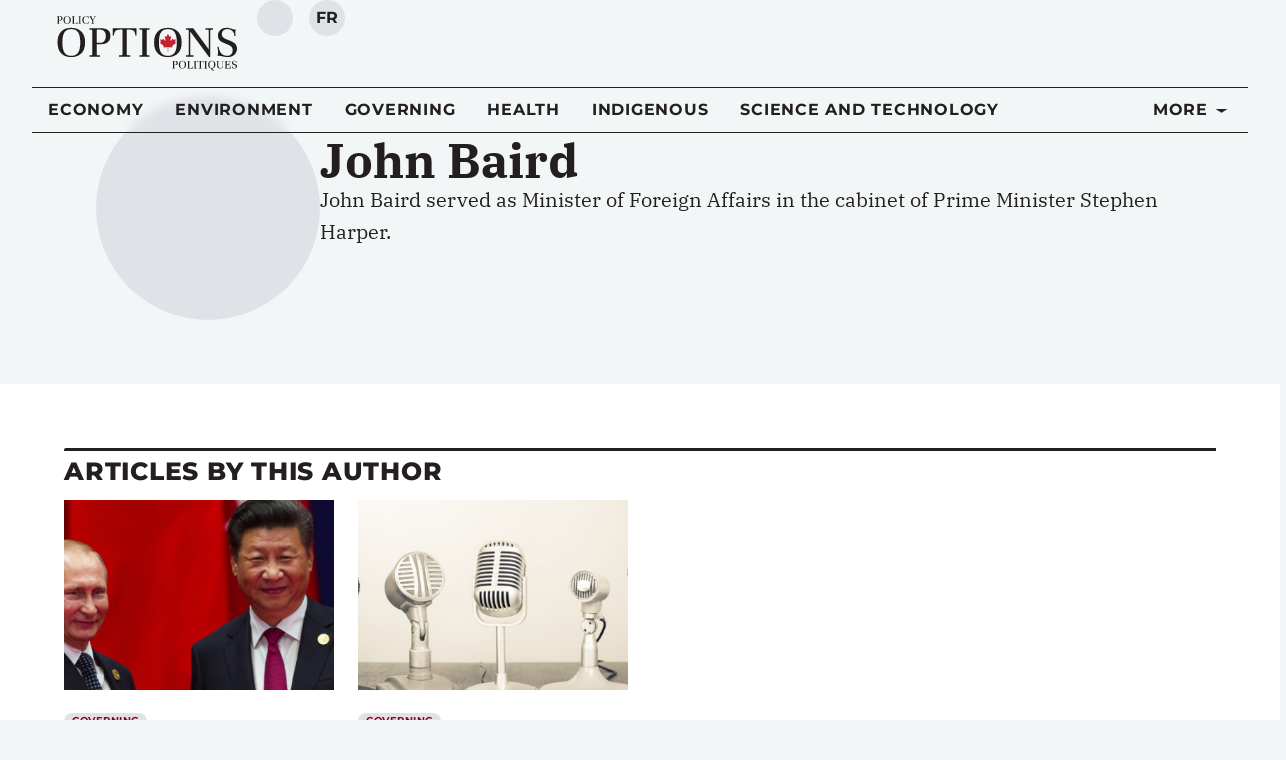

--- FILE ---
content_type: text/html; charset=UTF-8
request_url: https://policyoptions.irpp.org/authors/john-baird/
body_size: 40759
content:
<!doctype html>
<html lang="en-US">
<head>
	<meta charset="UTF-8">
	<meta name="viewport" content="width=device-width, initial-scale=1">
	<link rel="profile" href="https://gmpg.org/xfn/11">
	<script type='text/javascript' src='https://servedbyadbutler.com/hb_app.js' async></script><meta name='robots' content='index, follow, max-image-preview:large, max-snippet:-1, max-video-preview:-1' />
	<style>img:is([sizes="auto" i], [sizes^="auto," i]) { contain-intrinsic-size: 3000px 1500px }</style>
	<link rel="alternate" hreflang="en-us" href="https://policyoptions.irpp.org/authors/john-baird/" />
<link rel="alternate" hreflang="fr-fr" href="https://policyoptions.irpp.org/fr/authors/john-baird/" />
<link rel="alternate" hreflang="x-default" href="https://policyoptions.irpp.org/authors/john-baird/" />

	<!-- This site is optimized with the Yoast SEO plugin v25.8 - https://yoast.com/wordpress/plugins/seo/ -->
	<title>John Baird</title>
	<link rel="canonical" href="https://policyoptions.irpp.org/authors/john-baird/" />
	<meta property="og:locale" content="en_US" />
	<meta property="og:type" content="article" />
	<meta property="og:title" content="John Baird" />
	<meta property="og:description" content="John Baird served as Minister of Foreign Affairs in the cabinet of Prime Minister Stephen Harper." />
	<meta property="og:url" content="https://policyoptions.irpp.org/authors/john-baird/" />
	<meta property="og:site_name" content="Policy Options" />
	<meta property="article:publisher" content="https://www.facebook.com/IRPP.org" />
	<meta property="article:modified_time" content="2025-08-26T19:20:54+00:00" />
	<meta name="twitter:card" content="summary_large_image" />
	<meta name="twitter:site" content="@irpp" />
	<script type="application/ld+json" class="yoast-schema-graph">{"@context":"https://schema.org","@graph":[{"@type":"WebPage","@id":"https://policyoptions.irpp.org/authors/john-baird/","url":"https://policyoptions.irpp.org/authors/john-baird/","name":"John Baird","isPartOf":{"@id":"https://policyoptions.irpp.org/#website"},"datePublished":"2019-03-08T22:32:42+00:00","dateModified":"2025-08-26T19:20:54+00:00","breadcrumb":{"@id":"https://policyoptions.irpp.org/authors/john-baird/#breadcrumb"},"inLanguage":"en-US","potentialAction":[{"@type":"ReadAction","target":["https://policyoptions.irpp.org/authors/john-baird/"]}]},{"@type":"BreadcrumbList","@id":"https://policyoptions.irpp.org/authors/john-baird/#breadcrumb","itemListElement":[{"@type":"ListItem","position":1,"name":"Home","item":"https://policyoptions.irpp.org/"},{"@type":"ListItem","position":2,"name":"Authors","item":"https://policyoptions.irpp.org/authors/"},{"@type":"ListItem","position":3,"name":"John Baird"}]},{"@type":"WebSite","@id":"https://policyoptions.irpp.org/#website","url":"https://policyoptions.irpp.org/","name":"Policy Options","description":"Institute for Research on Public Policy","potentialAction":[{"@type":"SearchAction","target":{"@type":"EntryPoint","urlTemplate":"https://policyoptions.irpp.org/?s={search_term_string}"},"query-input":{"@type":"PropertyValueSpecification","valueRequired":true,"valueName":"search_term_string"}}],"inLanguage":"en-US"}]}</script>
	<!-- / Yoast SEO plugin. -->


<link rel='dns-prefetch' href='//js.hs-scripts.com' />
<link rel='dns-prefetch' href='//www.googletagmanager.com' />
<link rel="alternate" type="application/rss+xml" title="Policy Options &raquo; Feed" href="https://policyoptions.irpp.org/feed/" />
<link rel="alternate" type="application/rss+xml" title="Policy Options &raquo; Comments Feed" href="https://policyoptions.irpp.org/comments/feed/" />
<link rel="alternate" type="application/rss+xml" title="Policy Options &raquo; John Baird Comments Feed" href="https://policyoptions.irpp.org/authors/john-baird/feed/" />
<style type="text/css">.brave_popup{display:none}</style><script data-no-optimize="1"> var brave_popup_data = {}; var bravepop_emailValidation=false; var brave_popup_videos = {};  var brave_popup_formData = {};var brave_popup_adminUser = false; var brave_popup_pageInfo = {"type":"single","pageID":155458,"singleType":"authors"};  var bravepop_emailSuggestions={};</script><script>
window._wpemojiSettings = {"baseUrl":"https:\/\/s.w.org\/images\/core\/emoji\/16.0.1\/72x72\/","ext":".png","svgUrl":"https:\/\/s.w.org\/images\/core\/emoji\/16.0.1\/svg\/","svgExt":".svg","source":{"concatemoji":"https:\/\/policyoptions.irpp.org\/wp-includes\/js\/wp-emoji-release.min.js?ver=6.8.3"}};
/*! This file is auto-generated */
!function(s,n){var o,i,e;function c(e){try{var t={supportTests:e,timestamp:(new Date).valueOf()};sessionStorage.setItem(o,JSON.stringify(t))}catch(e){}}function p(e,t,n){e.clearRect(0,0,e.canvas.width,e.canvas.height),e.fillText(t,0,0);var t=new Uint32Array(e.getImageData(0,0,e.canvas.width,e.canvas.height).data),a=(e.clearRect(0,0,e.canvas.width,e.canvas.height),e.fillText(n,0,0),new Uint32Array(e.getImageData(0,0,e.canvas.width,e.canvas.height).data));return t.every(function(e,t){return e===a[t]})}function u(e,t){e.clearRect(0,0,e.canvas.width,e.canvas.height),e.fillText(t,0,0);for(var n=e.getImageData(16,16,1,1),a=0;a<n.data.length;a++)if(0!==n.data[a])return!1;return!0}function f(e,t,n,a){switch(t){case"flag":return n(e,"\ud83c\udff3\ufe0f\u200d\u26a7\ufe0f","\ud83c\udff3\ufe0f\u200b\u26a7\ufe0f")?!1:!n(e,"\ud83c\udde8\ud83c\uddf6","\ud83c\udde8\u200b\ud83c\uddf6")&&!n(e,"\ud83c\udff4\udb40\udc67\udb40\udc62\udb40\udc65\udb40\udc6e\udb40\udc67\udb40\udc7f","\ud83c\udff4\u200b\udb40\udc67\u200b\udb40\udc62\u200b\udb40\udc65\u200b\udb40\udc6e\u200b\udb40\udc67\u200b\udb40\udc7f");case"emoji":return!a(e,"\ud83e\udedf")}return!1}function g(e,t,n,a){var r="undefined"!=typeof WorkerGlobalScope&&self instanceof WorkerGlobalScope?new OffscreenCanvas(300,150):s.createElement("canvas"),o=r.getContext("2d",{willReadFrequently:!0}),i=(o.textBaseline="top",o.font="600 32px Arial",{});return e.forEach(function(e){i[e]=t(o,e,n,a)}),i}function t(e){var t=s.createElement("script");t.src=e,t.defer=!0,s.head.appendChild(t)}"undefined"!=typeof Promise&&(o="wpEmojiSettingsSupports",i=["flag","emoji"],n.supports={everything:!0,everythingExceptFlag:!0},e=new Promise(function(e){s.addEventListener("DOMContentLoaded",e,{once:!0})}),new Promise(function(t){var n=function(){try{var e=JSON.parse(sessionStorage.getItem(o));if("object"==typeof e&&"number"==typeof e.timestamp&&(new Date).valueOf()<e.timestamp+604800&&"object"==typeof e.supportTests)return e.supportTests}catch(e){}return null}();if(!n){if("undefined"!=typeof Worker&&"undefined"!=typeof OffscreenCanvas&&"undefined"!=typeof URL&&URL.createObjectURL&&"undefined"!=typeof Blob)try{var e="postMessage("+g.toString()+"("+[JSON.stringify(i),f.toString(),p.toString(),u.toString()].join(",")+"));",a=new Blob([e],{type:"text/javascript"}),r=new Worker(URL.createObjectURL(a),{name:"wpTestEmojiSupports"});return void(r.onmessage=function(e){c(n=e.data),r.terminate(),t(n)})}catch(e){}c(n=g(i,f,p,u))}t(n)}).then(function(e){for(var t in e)n.supports[t]=e[t],n.supports.everything=n.supports.everything&&n.supports[t],"flag"!==t&&(n.supports.everythingExceptFlag=n.supports.everythingExceptFlag&&n.supports[t]);n.supports.everythingExceptFlag=n.supports.everythingExceptFlag&&!n.supports.flag,n.DOMReady=!1,n.readyCallback=function(){n.DOMReady=!0}}).then(function(){return e}).then(function(){var e;n.supports.everything||(n.readyCallback(),(e=n.source||{}).concatemoji?t(e.concatemoji):e.wpemoji&&e.twemoji&&(t(e.twemoji),t(e.wpemoji)))}))}((window,document),window._wpemojiSettings);
</script>
<link rel='stylesheet' id='dce-dynamic-visibility-style-css' href='https://policyoptions.irpp.org/wp-content/plugins/dynamic-visibility-for-elementor/assets/css/dynamic-visibility.css?ver=5.0.16' media='all' />
<style id='wp-emoji-styles-inline-css'>

	img.wp-smiley, img.emoji {
		display: inline !important;
		border: none !important;
		box-shadow: none !important;
		height: 1em !important;
		width: 1em !important;
		margin: 0 0.07em !important;
		vertical-align: -0.1em !important;
		background: none !important;
		padding: 0 !important;
	}
</style>
<link rel='stylesheet' id='wp-block-library-css' href='https://policyoptions.irpp.org/wp-includes/css/dist/block-library/style.min.css?ver=6.8.3' media='all' />
<style id='safe-svg-svg-icon-style-inline-css'>
.safe-svg-cover{text-align:center}.safe-svg-cover .safe-svg-inside{display:inline-block;max-width:100%}.safe-svg-cover svg{fill:currentColor;height:100%;max-height:100%;max-width:100%;width:100%}

</style>
<style id='elasticpress-related-posts-style-inline-css'>
.editor-styles-wrapper .wp-block-elasticpress-related-posts ul,.wp-block-elasticpress-related-posts ul{list-style-type:none;padding:0}.editor-styles-wrapper .wp-block-elasticpress-related-posts ul li a>div{display:inline}

</style>
<style id='global-styles-inline-css'>
:root{--wp--preset--aspect-ratio--square: 1;--wp--preset--aspect-ratio--4-3: 4/3;--wp--preset--aspect-ratio--3-4: 3/4;--wp--preset--aspect-ratio--3-2: 3/2;--wp--preset--aspect-ratio--2-3: 2/3;--wp--preset--aspect-ratio--16-9: 16/9;--wp--preset--aspect-ratio--9-16: 9/16;--wp--preset--color--black: #000000;--wp--preset--color--cyan-bluish-gray: #abb8c3;--wp--preset--color--white: #ffffff;--wp--preset--color--pale-pink: #f78da7;--wp--preset--color--vivid-red: #cf2e2e;--wp--preset--color--luminous-vivid-orange: #ff6900;--wp--preset--color--luminous-vivid-amber: #fcb900;--wp--preset--color--light-green-cyan: #7bdcb5;--wp--preset--color--vivid-green-cyan: #00d084;--wp--preset--color--pale-cyan-blue: #8ed1fc;--wp--preset--color--vivid-cyan-blue: #0693e3;--wp--preset--color--vivid-purple: #9b51e0;--wp--preset--gradient--vivid-cyan-blue-to-vivid-purple: linear-gradient(135deg,rgba(6,147,227,1) 0%,rgb(155,81,224) 100%);--wp--preset--gradient--light-green-cyan-to-vivid-green-cyan: linear-gradient(135deg,rgb(122,220,180) 0%,rgb(0,208,130) 100%);--wp--preset--gradient--luminous-vivid-amber-to-luminous-vivid-orange: linear-gradient(135deg,rgba(252,185,0,1) 0%,rgba(255,105,0,1) 100%);--wp--preset--gradient--luminous-vivid-orange-to-vivid-red: linear-gradient(135deg,rgba(255,105,0,1) 0%,rgb(207,46,46) 100%);--wp--preset--gradient--very-light-gray-to-cyan-bluish-gray: linear-gradient(135deg,rgb(238,238,238) 0%,rgb(169,184,195) 100%);--wp--preset--gradient--cool-to-warm-spectrum: linear-gradient(135deg,rgb(74,234,220) 0%,rgb(151,120,209) 20%,rgb(207,42,186) 40%,rgb(238,44,130) 60%,rgb(251,105,98) 80%,rgb(254,248,76) 100%);--wp--preset--gradient--blush-light-purple: linear-gradient(135deg,rgb(255,206,236) 0%,rgb(152,150,240) 100%);--wp--preset--gradient--blush-bordeaux: linear-gradient(135deg,rgb(254,205,165) 0%,rgb(254,45,45) 50%,rgb(107,0,62) 100%);--wp--preset--gradient--luminous-dusk: linear-gradient(135deg,rgb(255,203,112) 0%,rgb(199,81,192) 50%,rgb(65,88,208) 100%);--wp--preset--gradient--pale-ocean: linear-gradient(135deg,rgb(255,245,203) 0%,rgb(182,227,212) 50%,rgb(51,167,181) 100%);--wp--preset--gradient--electric-grass: linear-gradient(135deg,rgb(202,248,128) 0%,rgb(113,206,126) 100%);--wp--preset--gradient--midnight: linear-gradient(135deg,rgb(2,3,129) 0%,rgb(40,116,252) 100%);--wp--preset--font-size--small: 13px;--wp--preset--font-size--medium: 20px;--wp--preset--font-size--large: 36px;--wp--preset--font-size--x-large: 42px;--wp--preset--spacing--20: 0.44rem;--wp--preset--spacing--30: 0.67rem;--wp--preset--spacing--40: 1rem;--wp--preset--spacing--50: 1.5rem;--wp--preset--spacing--60: 2.25rem;--wp--preset--spacing--70: 3.38rem;--wp--preset--spacing--80: 5.06rem;--wp--preset--shadow--natural: 6px 6px 9px rgba(0, 0, 0, 0.2);--wp--preset--shadow--deep: 12px 12px 50px rgba(0, 0, 0, 0.4);--wp--preset--shadow--sharp: 6px 6px 0px rgba(0, 0, 0, 0.2);--wp--preset--shadow--outlined: 6px 6px 0px -3px rgba(255, 255, 255, 1), 6px 6px rgba(0, 0, 0, 1);--wp--preset--shadow--crisp: 6px 6px 0px rgba(0, 0, 0, 1);}:root { --wp--style--global--content-size: 800px;--wp--style--global--wide-size: 1200px; }:where(body) { margin: 0; }.wp-site-blocks > .alignleft { float: left; margin-right: 2em; }.wp-site-blocks > .alignright { float: right; margin-left: 2em; }.wp-site-blocks > .aligncenter { justify-content: center; margin-left: auto; margin-right: auto; }:where(.wp-site-blocks) > * { margin-block-start: 24px; margin-block-end: 0; }:where(.wp-site-blocks) > :first-child { margin-block-start: 0; }:where(.wp-site-blocks) > :last-child { margin-block-end: 0; }:root { --wp--style--block-gap: 24px; }:root :where(.is-layout-flow) > :first-child{margin-block-start: 0;}:root :where(.is-layout-flow) > :last-child{margin-block-end: 0;}:root :where(.is-layout-flow) > *{margin-block-start: 24px;margin-block-end: 0;}:root :where(.is-layout-constrained) > :first-child{margin-block-start: 0;}:root :where(.is-layout-constrained) > :last-child{margin-block-end: 0;}:root :where(.is-layout-constrained) > *{margin-block-start: 24px;margin-block-end: 0;}:root :where(.is-layout-flex){gap: 24px;}:root :where(.is-layout-grid){gap: 24px;}.is-layout-flow > .alignleft{float: left;margin-inline-start: 0;margin-inline-end: 2em;}.is-layout-flow > .alignright{float: right;margin-inline-start: 2em;margin-inline-end: 0;}.is-layout-flow > .aligncenter{margin-left: auto !important;margin-right: auto !important;}.is-layout-constrained > .alignleft{float: left;margin-inline-start: 0;margin-inline-end: 2em;}.is-layout-constrained > .alignright{float: right;margin-inline-start: 2em;margin-inline-end: 0;}.is-layout-constrained > .aligncenter{margin-left: auto !important;margin-right: auto !important;}.is-layout-constrained > :where(:not(.alignleft):not(.alignright):not(.alignfull)){max-width: var(--wp--style--global--content-size);margin-left: auto !important;margin-right: auto !important;}.is-layout-constrained > .alignwide{max-width: var(--wp--style--global--wide-size);}body .is-layout-flex{display: flex;}.is-layout-flex{flex-wrap: wrap;align-items: center;}.is-layout-flex > :is(*, div){margin: 0;}body .is-layout-grid{display: grid;}.is-layout-grid > :is(*, div){margin: 0;}body{padding-top: 0px;padding-right: 0px;padding-bottom: 0px;padding-left: 0px;}a:where(:not(.wp-element-button)){text-decoration: underline;}:root :where(.wp-element-button, .wp-block-button__link){background-color: #32373c;border-width: 0;color: #fff;font-family: inherit;font-size: inherit;line-height: inherit;padding: calc(0.667em + 2px) calc(1.333em + 2px);text-decoration: none;}.has-black-color{color: var(--wp--preset--color--black) !important;}.has-cyan-bluish-gray-color{color: var(--wp--preset--color--cyan-bluish-gray) !important;}.has-white-color{color: var(--wp--preset--color--white) !important;}.has-pale-pink-color{color: var(--wp--preset--color--pale-pink) !important;}.has-vivid-red-color{color: var(--wp--preset--color--vivid-red) !important;}.has-luminous-vivid-orange-color{color: var(--wp--preset--color--luminous-vivid-orange) !important;}.has-luminous-vivid-amber-color{color: var(--wp--preset--color--luminous-vivid-amber) !important;}.has-light-green-cyan-color{color: var(--wp--preset--color--light-green-cyan) !important;}.has-vivid-green-cyan-color{color: var(--wp--preset--color--vivid-green-cyan) !important;}.has-pale-cyan-blue-color{color: var(--wp--preset--color--pale-cyan-blue) !important;}.has-vivid-cyan-blue-color{color: var(--wp--preset--color--vivid-cyan-blue) !important;}.has-vivid-purple-color{color: var(--wp--preset--color--vivid-purple) !important;}.has-black-background-color{background-color: var(--wp--preset--color--black) !important;}.has-cyan-bluish-gray-background-color{background-color: var(--wp--preset--color--cyan-bluish-gray) !important;}.has-white-background-color{background-color: var(--wp--preset--color--white) !important;}.has-pale-pink-background-color{background-color: var(--wp--preset--color--pale-pink) !important;}.has-vivid-red-background-color{background-color: var(--wp--preset--color--vivid-red) !important;}.has-luminous-vivid-orange-background-color{background-color: var(--wp--preset--color--luminous-vivid-orange) !important;}.has-luminous-vivid-amber-background-color{background-color: var(--wp--preset--color--luminous-vivid-amber) !important;}.has-light-green-cyan-background-color{background-color: var(--wp--preset--color--light-green-cyan) !important;}.has-vivid-green-cyan-background-color{background-color: var(--wp--preset--color--vivid-green-cyan) !important;}.has-pale-cyan-blue-background-color{background-color: var(--wp--preset--color--pale-cyan-blue) !important;}.has-vivid-cyan-blue-background-color{background-color: var(--wp--preset--color--vivid-cyan-blue) !important;}.has-vivid-purple-background-color{background-color: var(--wp--preset--color--vivid-purple) !important;}.has-black-border-color{border-color: var(--wp--preset--color--black) !important;}.has-cyan-bluish-gray-border-color{border-color: var(--wp--preset--color--cyan-bluish-gray) !important;}.has-white-border-color{border-color: var(--wp--preset--color--white) !important;}.has-pale-pink-border-color{border-color: var(--wp--preset--color--pale-pink) !important;}.has-vivid-red-border-color{border-color: var(--wp--preset--color--vivid-red) !important;}.has-luminous-vivid-orange-border-color{border-color: var(--wp--preset--color--luminous-vivid-orange) !important;}.has-luminous-vivid-amber-border-color{border-color: var(--wp--preset--color--luminous-vivid-amber) !important;}.has-light-green-cyan-border-color{border-color: var(--wp--preset--color--light-green-cyan) !important;}.has-vivid-green-cyan-border-color{border-color: var(--wp--preset--color--vivid-green-cyan) !important;}.has-pale-cyan-blue-border-color{border-color: var(--wp--preset--color--pale-cyan-blue) !important;}.has-vivid-cyan-blue-border-color{border-color: var(--wp--preset--color--vivid-cyan-blue) !important;}.has-vivid-purple-border-color{border-color: var(--wp--preset--color--vivid-purple) !important;}.has-vivid-cyan-blue-to-vivid-purple-gradient-background{background: var(--wp--preset--gradient--vivid-cyan-blue-to-vivid-purple) !important;}.has-light-green-cyan-to-vivid-green-cyan-gradient-background{background: var(--wp--preset--gradient--light-green-cyan-to-vivid-green-cyan) !important;}.has-luminous-vivid-amber-to-luminous-vivid-orange-gradient-background{background: var(--wp--preset--gradient--luminous-vivid-amber-to-luminous-vivid-orange) !important;}.has-luminous-vivid-orange-to-vivid-red-gradient-background{background: var(--wp--preset--gradient--luminous-vivid-orange-to-vivid-red) !important;}.has-very-light-gray-to-cyan-bluish-gray-gradient-background{background: var(--wp--preset--gradient--very-light-gray-to-cyan-bluish-gray) !important;}.has-cool-to-warm-spectrum-gradient-background{background: var(--wp--preset--gradient--cool-to-warm-spectrum) !important;}.has-blush-light-purple-gradient-background{background: var(--wp--preset--gradient--blush-light-purple) !important;}.has-blush-bordeaux-gradient-background{background: var(--wp--preset--gradient--blush-bordeaux) !important;}.has-luminous-dusk-gradient-background{background: var(--wp--preset--gradient--luminous-dusk) !important;}.has-pale-ocean-gradient-background{background: var(--wp--preset--gradient--pale-ocean) !important;}.has-electric-grass-gradient-background{background: var(--wp--preset--gradient--electric-grass) !important;}.has-midnight-gradient-background{background: var(--wp--preset--gradient--midnight) !important;}.has-small-font-size{font-size: var(--wp--preset--font-size--small) !important;}.has-medium-font-size{font-size: var(--wp--preset--font-size--medium) !important;}.has-large-font-size{font-size: var(--wp--preset--font-size--large) !important;}.has-x-large-font-size{font-size: var(--wp--preset--font-size--x-large) !important;}
:root :where(.wp-block-pullquote){font-size: 1.5em;line-height: 1.6;}
</style>
<link rel='stylesheet' id='wpml-blocks-css' href='https://policyoptions.irpp.org/wp-content/plugins/sitepress-multilingual-cms/dist/css/blocks/styles.css?ver=4.6.15' media='all' />
<link rel='stylesheet' id='contact-form-7-css' href='https://policyoptions.irpp.org/wp-content/plugins/contact-form-7/includes/css/styles.css?ver=6.1.1' media='all' />
<link rel='stylesheet' id='wpml-legacy-dropdown-0-css' href='https://policyoptions.irpp.org/wp-content/plugins/sitepress-multilingual-cms/templates/language-switchers/legacy-dropdown/style.min.css?ver=1' media='all' />
<style id='wpml-legacy-dropdown-0-inline-css'>
.wpml-ls-statics-shortcode_actions{background-color:#eeeeee;}.wpml-ls-statics-shortcode_actions, .wpml-ls-statics-shortcode_actions .wpml-ls-sub-menu, .wpml-ls-statics-shortcode_actions a {border-color:#cdcdcd;}.wpml-ls-statics-shortcode_actions a, .wpml-ls-statics-shortcode_actions .wpml-ls-sub-menu a, .wpml-ls-statics-shortcode_actions .wpml-ls-sub-menu a:link, .wpml-ls-statics-shortcode_actions li:not(.wpml-ls-current-language) .wpml-ls-link, .wpml-ls-statics-shortcode_actions li:not(.wpml-ls-current-language) .wpml-ls-link:link {color:#444444;background-color:#ffffff;}.wpml-ls-statics-shortcode_actions a, .wpml-ls-statics-shortcode_actions .wpml-ls-sub-menu a:hover,.wpml-ls-statics-shortcode_actions .wpml-ls-sub-menu a:focus, .wpml-ls-statics-shortcode_actions .wpml-ls-sub-menu a:link:hover, .wpml-ls-statics-shortcode_actions .wpml-ls-sub-menu a:link:focus {color:#000000;background-color:#eeeeee;}.wpml-ls-statics-shortcode_actions .wpml-ls-current-language > a {color:#444444;background-color:#ffffff;}.wpml-ls-statics-shortcode_actions .wpml-ls-current-language:hover>a, .wpml-ls-statics-shortcode_actions .wpml-ls-current-language>a:focus {color:#000000;background-color:#eeeeee;}
</style>
<link rel='stylesheet' id='hello-elementor-css' href='https://policyoptions.irpp.org/wp-content/themes/hello-elementor/assets/css/reset.css?ver=3.4.4' media='all' />
<link rel='stylesheet' id='hello-elementor-theme-style-css' href='https://policyoptions.irpp.org/wp-content/themes/hello-elementor/assets/css/theme.css?ver=3.4.4' media='all' />
<link rel='stylesheet' id='hello-elementor-header-footer-css' href='https://policyoptions.irpp.org/wp-content/themes/hello-elementor/assets/css/header-footer.css?ver=3.4.4' media='all' />
<link rel='stylesheet' id='elementor-frontend-css' href='https://policyoptions.irpp.org/wp-content/plugins/elementor/assets/css/frontend.min.css?ver=3.31.2' media='all' />
<style id='elementor-frontend-inline-css'>
.elementor-kit-114284{--e-global-color-primary:#231F20;--e-global-color-secondary:#940027;--e-global-color-text:#231F20;--e-global-color-accent:#C4122F;--e-global-color-b28acdc:#940027;--e-global-color-9c0f858:#C4122F;--e-global-color-f1a3966:#FF0000;--e-global-color-1ed190e:#B4B6B9;--e-global-color-d6b2a84:#FFFFFF;--e-global-color-e5495a1:#DFE3E7;--e-global-color-48c6c36:#F2F6F7;--e-global-typography-primary-font-family:"IBM Plex Serif";--e-global-typography-primary-font-size:1.25rem;--e-global-typography-primary-line-height:1.625;--e-global-typography-secondary-font-family:"Montserrat";--e-global-typography-secondary-font-size:1rem;--e-global-typography-secondary-font-weight:400;--e-global-typography-text-font-family:"IBM Plex Serif";--e-global-typography-accent-font-family:"Montserrat";--e-global-typography-accent-font-size:1rem;--e-global-typography-accent-font-weight:500;--e-global-typography-accent-letter-spacing:0.4px;--e-global-typography-9c5a7a9-font-family:"IBM Plex Serif";--e-global-typography-9c5a7a9-font-size:3.5rem;--e-global-typography-9c5a7a9-font-weight:700;--e-global-typography-a74c7b1-font-family:"IBM Plex Sans";--e-global-typography-a74c7b1-font-size:3rem;--e-global-typography-a1c5e47-font-family:"IBM Plex Serif";--e-global-typography-a1c5e47-font-size:2.5rem;--e-global-typography-a92c8ff-font-family:"Montserrat";--e-global-typography-a92c8ff-font-size:1.5rem;--e-global-typography-a92c8ff-font-weight:500;--e-global-typography-e1bc93f-font-family:"Montserrat";--e-global-typography-e1bc93f-font-size:1.125rem;--e-global-typography-e1bc93f-font-weight:500;--e-global-typography-7c922e7-font-family:"Montserrat";--e-global-typography-7c922e7-font-size:1.125rem;--e-global-typography-7c922e7-font-weight:500;--e-global-typography-08434ab-font-family:"Montserrat";--e-global-typography-08434ab-font-size:1rem;--e-global-typography-08434ab-font-weight:700;--e-global-typography-08434ab-text-transform:uppercase;--e-global-typography-08434ab-text-decoration:none;--e-global-typography-08434ab-letter-spacing:0.047rem;--e-global-typography-eaf722d-font-family:"Montserrat";--e-global-typography-eaf722d-font-size:0.875rem;--e-global-typography-eaf722d-font-weight:600;--e-global-typography-eaf722d-text-transform:uppercase;--e-global-typography-eaf722d-text-decoration:none;--e-global-typography-eaf722d-letter-spacing:0.041rem;--e-global-typography-214a98b-font-family:"Montserrat";--e-global-typography-214a98b-font-size:1rem;--e-global-typography-6bd2aef-font-family:"Montserrat";--e-global-typography-6bd2aef-font-size:0.875rem;--e-global-typography-49e7c60-font-family:"Montserrat";--e-global-typography-49e7c60-font-size:0.75rem;--e-global-typography-3917f63-font-family:"Montserrat";--e-global-typography-3917f63-font-size:0.75rem;--e-global-typography-3917f63-font-weight:500;--e-global-typography-3917f63-text-transform:uppercase;--e-global-typography-3917f63-letter-spacing:0.033rem;--e-global-typography-83d43de-font-family:"Montserrat";--e-global-typography-83d43de-font-size:0.625rem;--e-global-typography-83d43de-font-weight:500;--e-global-typography-83d43de-text-transform:uppercase;--e-global-typography-83d43de-letter-spacing:0.031rem;--e-global-typography-3c3c8f0-font-family:"Montserrat";--e-global-typography-3c3c8f0-font-size:0.875rem;--e-global-typography-3c3c8f0-font-weight:500;--e-global-typography-3c3c8f0-font-style:italic;--e-global-typography-04bee43-font-family:"Montserrat";--e-global-typography-04bee43-font-size:1.25em;--e-global-typography-04bee43-font-weight:800;--e-global-typography-04bee43-text-transform:uppercase;--e-global-typography-04bee43-text-decoration:none;--e-global-typography-04bee43-letter-spacing:0.047rem;--e-global-typography-1dbacd1-font-family:"Montserrat";--e-global-typography-1dbacd1-font-size:0.875em;--e-global-typography-1dbacd1-font-weight:500;--e-global-typography-1dbacd1-text-transform:none;--e-global-typography-1dbacd1-line-height:1;--e-global-typography-1dbacd1-letter-spacing:0.047rem;background-color:#F2F6F7;color:var( --e-global-color-text );font-family:var( --e-global-typography-primary-font-family ), Sans-serif;font-size:var( --e-global-typography-primary-font-size );line-height:var( --e-global-typography-primary-line-height );}.elementor-kit-114284 button,.elementor-kit-114284 input[type="button"],.elementor-kit-114284 input[type="submit"],.elementor-kit-114284 .elementor-button{background-color:var( --e-global-color-d6b2a84 );font-family:"Montserrat", Sans-serif;font-size:1rem;font-weight:700;text-transform:uppercase;text-decoration:none;letter-spacing:0.047rem;color:var( --e-global-color-text );border-style:solid;border-width:1px 1px 1px 1px;border-color:var( --e-global-color-secondary );border-radius:4px 4px 4px 4px;}.elementor-kit-114284 button:hover,.elementor-kit-114284 button:focus,.elementor-kit-114284 input[type="button"]:hover,.elementor-kit-114284 input[type="button"]:focus,.elementor-kit-114284 input[type="submit"]:hover,.elementor-kit-114284 input[type="submit"]:focus,.elementor-kit-114284 .elementor-button:hover,.elementor-kit-114284 .elementor-button:focus{background-color:var( --e-global-color-secondary );color:var( --e-global-color-d6b2a84 );border-radius:4px 4px 4px 4px;}.elementor-kit-114284 e-page-transition{background-color:#FFBC7D;}.elementor-kit-114284 a{color:var( --e-global-color-text );}.elementor-kit-114284 a:hover{color:#C41230;}.elementor-kit-114284 h1{font-family:"IBM Plex Serif", Sans-serif;font-size:3rem;font-weight:700;}.elementor-kit-114284 h2{font-family:"IBM Plex Serif", Sans-serif;font-size:2.25rem;font-weight:700;}.elementor-kit-114284 h3{font-family:"IBM Plex Serif", Sans-serif;font-size:1.75rem;font-weight:700;}.elementor-kit-114284 h4{font-family:"IBM Plex Serif", Sans-serif;font-size:1.5rem;font-weight:700;}.elementor-kit-114284 h5{font-family:"IBM Plex Serif", Sans-serif;font-size:1.125rem;font-weight:700;text-transform:uppercase;}.elementor-kit-114284 h6{font-family:"IBM Plex Serif", Sans-serif;font-size:1rem;font-weight:700;}.elementor-kit-114284 label{color:var( --e-global-color-text );font-family:var( --e-global-typography-secondary-font-family ), Sans-serif;font-size:var( --e-global-typography-secondary-font-size );font-weight:var( --e-global-typography-secondary-font-weight );}.elementor-kit-114284 input:not([type="button"]):not([type="submit"]),.elementor-kit-114284 textarea,.elementor-kit-114284 .elementor-field-textual{font-family:var( --e-global-typography-secondary-font-family ), Sans-serif;font-size:var( --e-global-typography-secondary-font-size );font-weight:var( --e-global-typography-secondary-font-weight );color:var( --e-global-color-text );accent-color:var( --e-global-color-accent );background-color:var( --e-global-color-d6b2a84 );border-style:solid;border-width:1px 1px 1px 1px;border-color:#B4B6B9;border-radius:0px 0px 0px 0px;padding:10px 10px 10px 10px;}.elementor-kit-114284 input:focus:not([type="button"]):not([type="submit"]),.elementor-kit-114284 textarea:focus,.elementor-kit-114284 .elementor-field-textual:focus{box-shadow:0px 0px 2px 0px rgba(20.400000000000002, 19.823478260869567, 19.823478260869567, 0.5);}.elementor-section.elementor-section-boxed > .elementor-container{max-width:1206px;}.e-con{--container-max-width:1206px;--container-default-padding-top:0rem;--container-default-padding-right:0rem;--container-default-padding-bottom:0rem;--container-default-padding-left:0rem;}.elementor-widget:not(:last-child){margin-block-end:1rem;}.elementor-element{--widgets-spacing:1rem 1rem;--widgets-spacing-row:1rem;--widgets-spacing-column:1rem;}{}h1.entry-title{display:var(--page-title-display);}@media(max-width:1024px){.elementor-kit-114284{font-size:var( --e-global-typography-primary-font-size );line-height:var( --e-global-typography-primary-line-height );}.elementor-kit-114284 label{font-size:var( --e-global-typography-secondary-font-size );}.elementor-kit-114284 input:not([type="button"]):not([type="submit"]),.elementor-kit-114284 textarea,.elementor-kit-114284 .elementor-field-textual{font-size:var( --e-global-typography-secondary-font-size );}.elementor-section.elementor-section-boxed > .elementor-container{max-width:1024px;}.e-con{--container-max-width:1024px;}}@media(max-width:767px){.elementor-kit-114284{font-size:var( --e-global-typography-primary-font-size );line-height:var( --e-global-typography-primary-line-height );}.elementor-kit-114284 label{font-size:var( --e-global-typography-secondary-font-size );}.elementor-kit-114284 input:not([type="button"]):not([type="submit"]),.elementor-kit-114284 textarea,.elementor-kit-114284 .elementor-field-textual{font-size:var( --e-global-typography-secondary-font-size );}.elementor-section.elementor-section-boxed > .elementor-container{max-width:767px;}.e-con{--container-max-width:767px;}}/* Start custom CSS */html {
  height: 100%;
  font-size: 1em;
  /*overflow-x: hidden;*/
}

body {
  display: flex;
  flex-direction: column;
  min-height: 100vh;
}


b, strong {
    font-weight: 600;
}

.elementor-location-footer {
    margin-top: auto;
}

.elementor-widget-theme-post-content p a{
    text-decoration: underline;
    text-decoration-color: #C41230;
}

.elementor-widget-theme-post-content p a:hover{
    text-decoration: underline;
    color: #C41230;
}

@media print {
  body {
    display: table;
    table-layout: fixed;
    height: auto;
    background: none !important;
  }
}

.thumbnail-img-link {
    height: 0;
    padding: 0;
    overflow: hidden;
    padding-top: 70.5%;
    background-position: center center;
    background-size: cover;
    transition: 2s transform cubic-bezier(.1,.36,.45,1);
    will-change: transform;
}

a.thumbnail-img-link.hover,
a.thumbnail-img-link:hover {
    transform: scale(1.2);
}

h3.elementor-heading-title a {
    background-image: linear-gradient(to top, var(--e-global-color-accent), var(--e-global-color-accent));
    background-size: 0% 0.1em;
    background-repeat: no-repeat;
    background-position: left 1.1em;
    transition: 0.5s background-size ease-in-out;
}

h3.elementor-heading-title a.hover,
h3.elementor-heading-title a:hover {
    background-size: 100% 0.1em;
}


.elementor-kit-114284 button, 
.elementor-kit-114284 input[type="button"], 
.elementor-kit-114284 input[type="submit"], 
.elementor-kit-114284 .elementor-button{
    background-color: var(--e-global-color-secondary);
    color: #ffffff;
    font-family: "Montserrat", Sans-serif;
    font-size: 1rem;
    font-weight: 700;
    text-transform: uppercase;
    text-decoration: none;
    letter-spacing: 0.047rem;
    border-style: solid;
    border-width: 1px 1px 1px 1px;
    border-color: var(--e-global-color-secondary);
    border-radius: 4px 4px 4px 4px;
    cursor: pointer;
}

.elementor-kit-114284 button:hover, 
.elementor-kit-114284 input[type="button"]:hover, 
.elementor-kit-114284 input[type="submit"]:hover, 
.elementor-kit-114284 .elementor-button:hover{
    background-color: var(--e-global-color-accent);
    cursor:pointer;
}

.elementor-kit-114284 input[type="radio"],
.elementor-kit-114284 input[type="radio"]:after{
    border-radius: 50% !important;
}

.Button--secondary {
    font-size: 0.8em;
    font-family: var(--e-global-typography-secondary-font-family) !important;
    font-weight: bold !important;
    color: var(--e-global-color-text); 
    background-color: var(--e-global-color-e5495a1) !important;
    border: none;
    border-radius: 3rem;
    display: flex;
    justify-content: center;
    align-items: center;
    height: 32px;
    min-width: 32px;
    text-transform: uppercase;
    text-decoration: none !important;
}

.Button--tag,
.Button--tag_a a,
.Button--tagName .termname,
.Button--tagName li span{
    background-color: var(--e-global-color-e5495a1);
    color: var(--e-global-color-secondary) !important;
    display: inline-block !important;
    padding: 0.25em 0.75em;
    border-radius: 2em;
    transition: 100ms all ease-in-out;
    white-space: nowrap;
    line-height: 1.2;
}

.Button--tag:hover,
.Button--tag_a a:hover,
.Button--sectionTag_event a:hover{
    background-color: var(--e-global-color-secondary);
    color: white !important;
}

.Button--tag span,
.Button--tag_a span,
.Button--sectionTag_event span{
    color: inherit !important;
}

.Button--sectionTag span,
.Button--sectionTag .term-pill,
.Button--sectionTag_event .elementor-heading-title{
    background-color: var(--e-global-color-secondary) !important;
    color: white !important;
    display: inline-block !important ;
    padding: 0.25em 0.75em;
    border-radius: 2em;
    transition: 100ms all ease-in-out;
    white-space: nowrap;
    line-height: 1.2;
    margin-right: 0.25rem;
}



.Button--redTag li span{
    background-color: var(--e-global-color-secondary);
    color: white !important;
    display: inline-block !important;
    padding: 0.25em 0.75em;
    border-radius: 2em;
    transition: 100ms all ease-in-out;
    white-space: nowrap;
    line-height: 1.2;
    font-weight: 600;
    
}
.Button--redTag li span a:hover{
    background-color: var(--e-global-color-secondary);
    color: white !important;
    
}

@keyframes underline {
    0% {
        background-position-x: right;
        background-size: 100% 2px;
    }
    50% {
        background-position-x: right;
        background-size: 0% 2px;
    }
    51% {
        background-position-x: left;
        background-size: 0% 2px;
    }
    100% {
        background-position-x: left;
        background-size: 100% 2px;
    }
}
.Link,
.Link_a a {
    background-image: linear-gradient(to right, var(--e-global-color-accent), var(--e-global-color-accent));
    background-size: 100vw 2px;
    background-position: 0px 1.1em;
    background-repeat: no-repeat;
    transition: 200ms all;
    will-change: text-shadow, background-position, background-size;
    line-height: 1.25;
}

a.Link:hover,
.Link_a a:hover {
    color: var(--e-global-color-secondary) !important;
    animation: underline 750ms ease-in 0s 1 forwards;
    text-shadow: -0.005em 0, 0.005em 0;
}

.AuthorLinks a {
    display: inline-flex !important;
    margin-right: 0.3em;
}
.AuthorLinks a:after {
    content: ',';
}
.AuthorLinks a:last-child:after {
    content: none;
}

.sr-only,
.SiteHeader__search .e-search-submit span {
height:1px;margin:-1px;overflow:hidden;padding:0;position:absolute;width:1px;clip:rect(0,0,0,0);border:0;white-space:nowrap
}

.elementor a {
  text-decoration-color: var(--e-global-color-accent);
  text-decoration-thickness: 1.5px;
}

.elementor a:hover {
  text-decoration-color: var(--e-global-color-accent);
  text-decoration-thickness: 2px;
}

.elementor-button{
    font-weight: bold !important;
    text-decoration: none;
}

a.elementor-button{
    text-decoration: none !important;
}

.elementor-button:hover{
    font-weight: bold !important;
    text-decoration: none;
    
}

.elementor-button > *{
    font-family: "Montserrat", Sans-serif;
    font-weight: inherit;
    text-decoration: none;
    
}
.elementor-button:hover > *{
    font-family: "Montserrat", Sans-serif;
    font-weight: inherit;
    text-decoration: none;
}

/*=====BUTTON=====*/
.ButtonWrapper--primary a .elementor-button-icon,
.ButtonWrapper--primary a .elementor-button-icon svg{
    padding-left: 0.25em;
    padding-right: 0.25em;
    transition: transform 200ms ease-in-out !important;
    transform: scaleX(1.5) scaleY(1.25);
    fill: var(--e-global-color-text);
}

.ButtonWrapper--primary a:hover .elementor-button-icon,
.ButtonWrapper--primary a:hover .elementor-button-icon svg{
    transform: scaleX(1.65) scaleY(1.2);
    fill: white;
}


.ButtonWrapper--highImpact a .elementor-button-icon,
.ButtonWrapper--highImpact a .elementor-button-icon svg{
    padding-left: 0.25em;
    padding-right: 0.25em;
    transition: transform 200ms ease-in-out !important;
    transform: scaleX(1.5) scaleY(1.25);
    fill: white;
}

.ButtonWrapper--highImpact a:hover .elementor-button-icon,
.ButtonWrapper--highImpact a:hover .elementor-button-icon svg{
    transform: scaleX(1.65) scaleY(1.2);
    fill: white;
}

.ButtonWrapper--secondary a,
.ButtonWrapper--secondary button{
    background-color: transparent !important;
    fill: var(--e-global-color-text);
    color: var(--e-global-color-text); 
    padding: 0;
    box-shadow: inset 0 -7px 0 -5px transparent;
}

.ButtonWrapper--secondary a .elementor-button-content-wrapper{
    box-shadow: inset 0 -7px 0 -5px transparent;
}

.ButtonWrapper--secondary a .elementor-button-icon,
.ButtonWrapper--secondary a .elementor-button-icon svg{;
    transition: transform 200ms ease-in-out !important;
    transform: scaleX(1.10);
    fill: var(--e-global-color-text);
}

.ButtonWrapper--secondary a:hover
.ButtonWrapper--secondary a.elementor-button:hover
.ButtonWrapper--secondary a.elementor-button-link:hover,
.ButtonWrapper--secondary .elementor-button:hover,
.ButtonWrapper--secondary button:hover{
    background-color: transparent !important;
    fill: var(--e-global-color-accent);
    color: var(--e-global-color-accent); 
    padding: 0;
}

.ButtonWrapper--secondary a:hover .elementor-button-content-wrapper{
    box-shadow: inset 0 -7px 0 -5px var(--e-global-color-accent);
}

.ButtonWrapper--secondary a:hover .elementor-button-icon,
.ButtonWrapper--secondary a:hover .elementor-button-icon svg{
     transform: scaleX(1.25);
    fill: var(--e-global-color-accent);
    color: var(--e-global-color-accent); 
}


.Button--text a{
  color: #9C0E22 !important;
  fill:  #9C0E22;
  display: inline-block;
  text-decoration: none;
  font-weight: bold !important;
  transition: color 0.3s ease;
  padding: 0;
  display: flex;
  flex-wrap: nowrap;
  align-items: center;
  font-family: "Montserrat", Sans-serif !important;
  font-size: 0.82rem;
  font-weight: 700;
  text-transform: uppercase;
  letter-spacing: 0.5px;
  border: none;
  border-width: 0 !important;
  border-radius: 0 !important;
  background-color: transparent !important;
  background-image: linear-gradient(to top, var(--e-global-color-accent), var(--e-global-color-accent));
  background-size: 0% 0.1em;
  background-repeat: no-repeat;
  background-position: left 105%;
  transition: 0.25s background-size ease-in-out;
}

.Button--text__icon{
  display: inline-block;
  margin-left: 2px;
  vertical-align: middle;
  width: 16px;
  height: 16px;
  color: inherit;
  fill: inherit;
}

.Button--text:hover{
  color: #9C0E22 !important;
  font-weight: bold !important;
  background-color: transparent !important;
  background-image: linear-gradient(to top, var(--e-global-color-accent), var(--e-global-color-accent));
  background-size: 100% 0.20em;
}

.ButtonWrapper--secondary button.copy-bio-button{
    padding: .5rem 1rem;
}
.ButtonWrapper--secondary button.copy-bio-button:focus,
.ButtonWrapper--secondary button.copy-bio-button:active{
    padding: .5rem 1rem;
        color: var(--e-global-color-secondary); 
}

.ArticleItem__btn a{
  display: inline-block !important;
  text-decoration: none;
  font-weight: bold !important;
  transition: color 0.3s ease;
  padding: 0;
  display: flex;
  flex-wrap: nowrap;
  align-items: center;
  font-family: "Montserrat", Sans-serif !important;
  font-size: 0.82rem;
  font-weight: 700;
  text-transform: uppercase;
  letter-spacing: 0.5px;
  border: none;
  border-width: 0 !important;
  border-radius: 0 !important;
  background-color: transparent !important;
  background-image: linear-gradient(to top, var(--e-global-color-accent), var(--e-global-color-accent));
  background-size: 0% 0.1em;
  background-repeat: no-repeat;
  background-position: left 105%;
  transition: 0.25s background-size ease-in-out; 
  padding: 0px 0px 2px 0px !important;
}


.ArticleItem__btn a:hover{
color: #C4122F !important;
  font-weight: bold !important;
  background-color: transparent !important;
  background-image: linear-gradient(to top, var(--e-global-color-accent), var(--e-global-color-accent));
  background-size: 100% 0.20em;
}

/*===========Headers==================*/
/* .page-header1 .PageLayout:before{
  content: '';
    position: absolute;
    top: -55vh;
    left: 0;
    width: 100vw;
    height: 100%; 
    background-color: white; 
    z-index: -1; 
    
} */


/*.page-header4 .Banner4:before{*/
/*    content: '';*/
/*    position: absolute;*/
/*    top: 25%;*/
/*    left: 0;*/
/*    width: 100vw;*/
/*    height: 50%;*/
/*    background-color: gray;*/
/*    z-index: -1;*/
/*}*/

/*.page-header4 .Banner4:after{*/
/*    content: '';*/
/*    position: absolute;*/
/*    top: 75%;*/
/*    left: 0;*/
/*    width: 100vw;*/
/*    height: 50%;*/
/*    background-color: white;*/
/*    z-index: -1;*/
/*}*/
.header-nav {
  overflow: hidden;
  height: 0;
}
body.elementor-editor-active .header-nav {
  overflow: visible;
  height: auto;
}
@media (min-width: 1024.01px) {
  .header-nav {
    overflow: visible;
    height: auto;
  }
}

.header-nav .elementor-nav-menu .current-menu-ancestor .elementor-item:after {
  opacity: 1 !important;
}

.header-nav .elementor-nav-menu > .menu-item-has-children > .sub-menu {
  display: block !important;
  opacity: 1;
  background: transparent !important;
  pointer-events: none;
  width: auto;
}
.header-nav .elementor-nav-menu > .menu-item-has-children > .sub-menu:before {
  content: '';
  display: block;
  background: white;
  position: absolute;
  top: 0; right: 0; bottom: 0; left: 0;
  opacity: 0;
  transform: scale(0.9, 0.75);
  transform-origin: left top;
  transition-property: transform, opacity !important;
  transition-duration: 0.5s, 0.3s;
  transition-timing-function: ease-in-out;
}
#overflow-nav .elementor-nav-menu > .menu-item-has-children > .sub-menu:before {
  transform-origin: right top;
}

.header-nav .elementor-nav-menu > .menu-item-has-children.highlighted > .sub-menu,
.header-nav .elementor-nav-menu > .menu-item-has-children:hover > .sub-menu {
  pointer-events: all;
}

.header-nav .elementor-nav-menu > .menu-item-has-children.highlighted > .sub-menu:before,
.header-nav .elementor-nav-menu > .menu-item-has-children:hover > .sub-menu:before {
  transform: scale(1);
  opacity: 1;
}

.header-nav .elementor-nav-menu > .menu-item-has-children > .sub-menu > .menu-item {
  opacity: 0;
  transform: translateY(-40%);
  transition-property: transform, opacity, background-color;
  transition-duration: 0.4s, 0.3s, 0.1s;
  transition-timing-function: ease, ease-in-out, ease-in-out;
}
.header-nav .elementor-nav-menu > .menu-item-has-children.highlighted > .sub-menu > .menu-item,
.header-nav .elementor-nav-menu > .menu-item-has-children:hover > .sub-menu > .menu-item {
  opacity: 1;
  transform: translateY(0);
}

.header-nav .elementor-nav-menu > .menu-item-has-children > .sub-menu > .menu-item:hover {
  background-color: #edeeef;
}

.header-nav .elementor-sub-item {
  display: block;
  position: relative;
  transition: 0.5s cubic-bezier(.1,.36,.45,1) !important;
  transition-property: color, transform, text-shadow;
  transform-origin: 60px center;
  will-change: color, transform, text-shadow;
}
.header-nav .elementor-sub-item:hover {
  color: var(--e-global-color-secondary) !important;
  transform: scale(1.1);
  text-shadow: 
    -0.01em 0 0,
    0.01em 0 0;
}
.header-nav .elementor-sub-item,
.header-nav .elementor-sub-item:focus {
    background-color: transparent !important;
}
.header-nav .current-menu-ancestor > .elementor-sub-item,
.header-nav .current-menu-item > .elementor-sub-item,
.header-nav .elementor-sub-item:focus,
.header-nav .elementor-sub-item:active {
  text-decoration: underline var(--e-global-color-accent) !important;
}

.header-nav .elementor-nav-menu>li.menu-item {
  opacity: 0;
  pointer-events: none;
  transform: translateY(20%);
  transition: 100ms ease-in-out;
  transition-property: opacity, transform;
  will-change: opacity, transform;
}
body.elementor-editor-active .header-nav .elementor-nav-menu>li.menu-item {
  opacity: 1;
  pointer-events: all;
  transform: translateY(0%);
}
#main-nav .elementor-nav-menu>li.menu-item .sub-arrow {
  display: none;
}
#main-nav .elementor-nav-menu>li.menu-item.hidden {
  opacity: 0 !important;
  pointer-events: none !important;
  transform: translateY(20%);
}
@media (min-width: 1024.01px) {
  #overflow-nav .elementor-nav-menu>li.menu-item,
  #main-nav .elementor-nav-menu>li.menu-item.shown {
    opacity: 1 !important;
    pointer-events: all !important;
    transform: translateY(0%);
  }
}

.more-nav.menu-item > .elementor-item {
  cursor: default;
}

#overflow-nav .sub-menu {
  right: 0;
}
#overflow-nav .elementor-item.has-submenu > .sub-arrow:before {
  content: '⏷';
  transform: scaleY(0.8);
  transform-origin: right center;

}

#overflow-nav li.overflow-item {
  display: none;
}
#overflow-nav li.overflow-item.shown {
  display: block;
}

#overflow-nav li.overflow-item.shown + .menu-item:not(.overflow-item):before {
  content: '';
  display: block;
  border-top: 1px solid var(--e-global-color-1ed190e);
  /* margin: 0.5rem 0; */
}

.PageLayout{
    position: relative;
}


@media (min-width: 1200px) {

    .PageLayout__sharecolContent{
        position: sticky;
        top: 200px;
    }
    
    .AboutAside__layout{
      position: sticky;
        top: 200px; 
        z-index:1;
    }
}

.Banner figcaption {
  display: flex;
  gap: 1rem;
  align-items: flex-end;
  position: absolute;
  bottom: 0.5rem;
  padding-bottom: 0.5rem;
  left: 50%;
  height: auto;
  width: calc(100% - 2rem);
  max-width: calc(var(--content-width) - 2rem);
  transform: translateX(-50%);
  color: white;
  overflow: hidden;
}
.Banner.Banner--2 .elementor-widget-image,
.Banner.Banner--3 .elementor-widget-image {
  position: static;
}
.Banner.Banner--2 figcaption,
.Banner.Banner--3 figcaption {
  max-width: var(--content-width);
}
.Banner.Banner--2 figcaption {
  bottom: 4rem;
}
.Banner figcaption span {
  display: block;
  flex: 0 1 auto;
  text-align: left;
  font-style: normal;
  order: 1;
  background: rgb(0 0 0 / 50%);
  backdrop-filter: blur(5px);
  padding: 0.5rem 1rem;
  border-radius: 1rem;
  transform: translateX(0.4rem) scale(0.98);
  transform-origin: right bottom;
  opacity: 0;
  transition: 0.3s ease-in-out;
  transition-property: transform, opacity, pointer-events;
  transition-delay: 0.8s, 0.5s, 1s;
  pointer-events: none;
  position: relative;
  margin-right: auto;
}
.Banner figcaption span:after {
  content: '';
  position: absolute;
  top: 0; bottom: 0; left: 100%;
  display: block;
  width: 4rem;
  z-index: -1;
  margin-left: -1rem;
}
.Banner figcaption span:hover,
.Banner figcaption button:hover + span {
  opacity: 1;
  transform: translateX(0) scale(1);
  pointer-events: all;
  transition-delay: 0s;
}

.Banner figcaption button {
  order: 2;
  display: flex;
  box-sizing: content-box;
  font-size: 1.4rem;
  line-height: 1;
  width: 1.2em;
  height: 1.2em;
  padding: 0;
  overflow: hidden;
  box-shadow: inset 0 0 0 2px;
  background: rgb(0 0 0 / 50%);
  border: 4px solid rgb(0 0 0 / 50%);
  backdrop-filter: blur(5px);
  border-radius: 3em;
  white-space: nowrap;
  flex: 0 0 auto;
}
.Banner figcaption button:hover,
.Banner figcaption button:focus {
  border-radius: 3em;
  background: rgb(0 0 0 / 100%);
  border: 4px solid rgb(0 0 0 / 100%);
}
.Banner figcaption button:before {
  content: "ℹ︎";
  display: flex;
  width: 1.2em;
  height: 1em;
  justify-content: center;
  align-items: center;
  line-height: 1;
  flex: 1 0 auto;
}


.Banner.Banner--2 .BannerImg{
  max-height: 750px;
}

.Banner.Banner--3 .BannerImg{
  max-height: 650px;
  overflow: hidden;
}
/* .Banner.Banner--3 .Banner__titleContainer > div {
  width: 100%;
} */
/* .Banner1__txnm a{
  background-color: #DFE3E7;
  border-radius: 32px;
  padding: 0.30rem 0.5rem;
  text-decoration: none !important;
  font-family: var(--e-global-typography-secondary-font-family) !important;
  font-weight: bold !important;
       transition: background-color 200ms ease-in-out !important;
}

.Banner1__txnm a:hover{
     background-color: #940027;
     padding: 0.30rem 0.5rem;
     color: white !important;
    
}

.Banner1__txnm a:not(:first-child) {
    margin-left: 0.25rem;
}

.Banner1__txnm .elementor-heading-title{
     display: flex;
    flex-wrap: wrap;
    gap: 5px;
    column-gap: 0.25px;  
    
} */

.ArticleDetail__txnm a:hover{
    text-decoration: underline !important;
}

.HubspotForm {
  position: relative;
}
.HubspotForm .hs_submit {
  text-align: right;
  margin-top: 1rem;
}

.HubspotForm .hs_recaptcha {
  position: absolute;
  /*//left: 100%;*/
  right: -4rem;
  bottom: -1rem;
  transform: scale(0.5);
}
.HubspotForm ul {
  list-style: none;
  padding-left: 0;
  margin-top: 1rem;
}


.HubspotForm .hs-richtext {
  font-family: var(--e-global-typography-secondary-font-family), Sans-serif;
  font-size: var(--e-global-typography-secondary-font-size);
  font-weight: var(--e-global-typography-secondary-font-weight);
}
.HubspotForm .hs-richtext a{
    text-decoration: underline;
    text-decoration-color: var(--e-global-color-accent) !important;
    cursor: pointer;
}
.HubspotForm .hs-richtext a:hover{
    text-decoration: underline !important;
    text-decoration-color: var(--e-global-color-accent) !important;
    text-decoration-thickness: 2px !important;
    cursor: pointer;
}

.PodcastEmbedCode a{
    color: #505158 !important;
    font-size: 1.3em;
    background-image: linear-gradient(to right, var(--e-global-color-accent), var(--e-global-color-accent));
    background-size: 100vw 2px;
    background-position: 0px 1.1em;
    background-repeat: no-repeat;
    transition: 200ms all;
    will-change: text-shadow, background-position, background-size;
    line-height: 1.25;
    text-decoration-color: var(--e-global-color-accent);
    text-decoration-thickness: 1.5px !important;
}

.PodcastEmbedCode a:hover{
    color: var(--e-global-color-accent) !important;
}



/*=====Footer====*/
.FooterMenu nav li:first-child a{
    font-size: 1rem !important;
    text-transform: uppercase !important;
    font-weight: 700 !important;
    margin-bottom: 0.25rem;
    
}
.FooterMenu nav li a,
.FooterInfo a{
    text-decoration-color: var(--e-global-color-accent) !important;
}


.FooterMenu nav li a:hover,
.FooterInfo a:hover{
    text-decoration: underline !important;
    text-decoration-color: var(--e-global-color-accent) !important;
     text-decoration-thickness: 2px !important;
}



.FooterSubMenu nav li:not(:first-child) a{
    padding-left: 5px !important; 
}

.FooterSubMenu nav li:not(:first-child):before{
  content: "|";
  color: white;
  padding-left: 5px; 
}

.FooterSubMenu nav li a{
    text-decoration: none !important;
    text-decoration-color: var(--e-global-color-accent) !important;
}
.FooterSubMenu nav li a:hover{
    text-decoration: underline !important;
    text-decoration-color: var(--e-global-color-accent) !important;
    text-decoration-thickness: 2px !important;
}


.RelatedAuthors {
    display: flex;
    flex-direction: column;
}

.RelatedAuthors__item {
    display: flex;
    flex-direction: column;
    padding-bottom: 20px;
    gap: 5px;
}

.RelatedAuthors__item + .RelatedAuthors__item {
  margin-top: 1rem;
  padding-top: 1rem;
  border-top: 1px solid var(--e-global-color-1ed190e);
}

.RelatedAuthors__topLayout {
    display: flex;
    align-items: center;
    justify-content: space-between;
    gap: 0.25rem;
}

.RelatedAuthors__name {
    font-size: 1.25rem !important;
    font-weight: bold;
    margin: 0;
    flex: 1;
}

.RelatedAuthors__photo {
    flex-shrink: 0;
    margin-right: 20px;
    border-radius: 50%;
    width: 90px;
    height: 90px;
    background-color: var(--e-global-color-e5495a1);
    overflow: hidden;
    position: relative;
  }
  .RelatedAuthors__photo:after {
    content: '';
    position: absolute;
    top: 0; right: 0; bottom: 0; left: 0;
    border-radius: 50%;
    box-shadow: inset 0 0 0 0 var(--e-global-color-secondary);
    will-change: box-shadow;
    transition: 1s box-shadow ease;
}
.RelatedAuthors__topLayout.hover .RelatedAuthors__photo:after {
    box-shadow: inset 0 0 0 3px var(--e-global-color-secondary);
}

.RelatedAuthors__photo img, .RelatedAuthors__img, .RelatedAuthors__initials {
    object-fit: cover;
    width: 100%;
    height: 100%;
    display: flex;
    will-change: transform;
    transition: 2s transform cubic-bezier(.1,.36,.45,1);
}

.RelatedAuthors__topLayout.hover .RelatedAuthors__photo img,
.RelatedAuthors__topLayout.hover .RelatedAuthors__img,
.RelatedAuthors__topLayout.hover .RelatedAuthors__initials {
    transform: scale(1.2);
}

.RelatedAuthors__initials {
    justify-content: center;
    align-items: center;
    color: white;
    font-size: 35px;
    font-weight: 700 !important;
    font-family: "Montserrat", Sans-serif !important;
}

.RelatedAuthors__details {
    font-size: 16px;
    line-height: 1.3;
    font-weight: 500 !important;
            font-family: "Montserrat", Sans-serif !important;
}

.RelatedAuthors__description {
    margin: 10px 0;
    color: #333;
        font-family: "Montserrat", Sans-serif !important;
}
.RelatedAuthors__description a {
        font-family: "Montserrat", Sans-serif !important;
}

.RelatedAuthors__details a {

    font-weight: 500 !important;
            font-family: "Montserrat", Sans-serif !important;
}

.RelatedAuthors__link {
    margin: 1rem 0 0;
}

.RelatedAuthors__link .RelatedAuthors__linkAnchor {
    color: #9C0E22 !important;
    text-decoration: none;
    font-weight: bold !important;
    transition: color 0.3s ease;
    display: inline-flex !important;
    flex-wrap: nowrap;
    align-items: center;
    font-family: "Montserrat", Sans-serif !important;
    font-size: 0.82rem;
    font-weight: 700;
    text-transform: uppercase;
    letter-spacing: 0.5px;
    background-image: linear-gradient(to top, var(--e-global-color-accent), var(--e-global-color-accent));
    background-size: 0% 0.1em;
    background-repeat: no-repeat;
    background-position: left 1.1em;
    transition: all 0.25s ease-in-out;
}

.RelatedAuthors__arrow {
    display: inline-block;
    margin-left: 0.4em;
    vertical-align: middle;
    width: 16px;
    height: 16px;
}

.RelatedAuthors__linkAnchor .RelatedAuthors__arrow svg {
    display: block;
    fill: #9C0E22;
    width: 1em;
    height: 1.2em;
}

.RelatedAuthors__link .RelatedAuthors__linkAnchor.hover,
.RelatedAuthors__link .RelatedAuthors__linkAnchor:hover {
    color: #9C0E22 !important;
    font-weight: bold !important;
    background-size: 100% 0.25em;
}

@media (max-width: 768px) {
    .RelatedAuthors__topLayout {
        flex-direction: column;
        align-items: flex-start;
    }

    .RelatedAuthors__photo {
        margin-left: 0;
        margin-bottom: 10px;
    }

    .RelatedAuthors__name {
        text-align: left;
    }
}

.elementor-shortcode:empty {
    display: none !important;
}

.elementor-widget-shortcode a,
.elementor-widget-text-editor a {
  text-decoration: underline;
  text-decoration-color: var(--e-global-color-accent);
}


.LinkList .elementor-icon-list-icon{
    background-color: var(--e-global-color-secondary);
    padding: 1px;
    height: 1.5rem;
    width: 1.5rem;
    border-radius: 100%;
    display: flex !important;
    justify-content: center !important;
    align-items: center !important;
    margin-right: .30rem;
    
}
.LinkList a .elementor-icon-list-icon svg{
    margin-right: 0 !important;
    margin: 0 !important;
}

.LinkList a:hover{
    text-decoration: underline;
    color: inherit;
    text-decoration-color: var(--e-global-color-accent);
}

.LinkList a:hover .elementor-icon-list-icon{
    background-color:var(--e-global-color-accent);
}

.ArticleContent blockquote{
    margin-left: 1.5rem;
    margin-bottom: 1rem;
}


.ArticleContent blockquote p:has(a){
    font-family: "Montserrat", Sans-serif !important;
    position: relative;
    margin-bottom: 0;
}

.ArticleContent blockquote p:not(:has(:not(strong))){
    font-family: "Montserrat", Sans-serif !important;
    font-size: 1.10rem !important;
    letter-spacing: 0.4px !important; 
    line-height: normal;
    padding-left: 1rem;
}

/* .ArticleContent blockquote p:not(:has(:not(strong)))::before {
   content: "";
    display: inline-block;
    width: 2px;
    height: 100%;
    border-left: 1px solid #c2c2c2;
    position: absolute;
    left: 0;
    top: 0;
} */



.ArticleContent blockquote:has(p > a) {
    margin-left: 0;
    margin-bottom: 1rem;
}
.ArticleContent blockquote:has(ul > li > a) {
    margin-left: 0;
    margin-bottom: 1rem;
}



.ArticleContent blockquote ul:has(li > a){
    padding-left: 0;
}


.ArticleContent ul li:has(blockquote),
.ArticleContent blockquote ul li:has(a){
    list-style-type: none;  
    padding-left: 0;   
    margin-block-end: .9rem;
}

.ArticleContent blockquote ul li a,
.ArticleContent blockquote p a{
    position: relative;
    display: flex;
    align-items: center;
    text-decoration: none;
    font-weight: 600;
    line-height: normal;
    font-size: 1.10rem;
    margin-bottom: 3px;
    cursor:pointer;
}



.ArticleContent blockquote ul li a:before,
.ArticleContent blockquote p a:before{
    content: url("data:image/svg+xml,%3Csvg xmlns='http://www.w3.org/2000/svg' width='28' height='28' viewBox='0 0 28 28'%3E%3Cg id='Link_Icon' data-name='Link Icon' transform='translate(-139 -2531)'%3E%3Ccircle id='Container' cx='14' cy='14' r='14' transform='translate(139 2531)' fill='%23940027'/%3E%3Cg id='Icon' transform='translate(-564.544 491.542)'%3E%3Cpath id='Path_40' data-name='Path 40' d='M18.8,15.47l1.689-1.69a3.161,3.161,0,0,0-4.47-4.47l-2.438,2.438a3.164,3.164,0,0,0,0,4.47,3.111,3.111,0,0,0,.592.465l1.305-1.305A1.421,1.421,0,0,1,14.8,15a1.439,1.439,0,0,1,0-2.032l2.439-2.439a1.437,1.437,0,0,1,2.032,2.033l-.716.716A3.875,3.875,0,0,1,18.8,15.47Z' transform='translate(702.131 2039.073)' fill='%23fff'/%3E%3Cpath id='Path_41' data-name='Path 41' d='M11.158,14.292l-1.689,1.69a3.161,3.161,0,0,0,4.47,4.47l2.438-2.439a3.16,3.16,0,0,0-.592-4.935L14.48,14.384a1.421,1.421,0,0,1,.678.379,1.437,1.437,0,0,1,0,2.032l-2.439,2.439A1.437,1.437,0,0,1,10.687,17.2l.717-.717A3.862,3.862,0,0,1,11.158,14.292Z' transform='translate(703 2038.081)' fill='%23fff'/%3E%3C/g%3E%3C/g%3E%3C/svg%3E");
    display: inline-block;
    width: 28px;
    height: 28px;
    background-color: var(--e-global-color-secondary);
    padding: 1px;
    border-radius: 100%;
    margin-right: 0.75rem;
    align-self: flex-start;
}


.ArticleContent blockquote ul li a:hover,
.ArticleContent blockquote p a:hover{
    text-decoration: underline;
    color: inherit;
    text-decoration-color: var(--e-global-color-accent);
}


.ArticleContent blockquote ul li a:hover:before,
.ArticleContent blockquote p a:hover:before{
     content: url("data:image/svg+xml,%3Csvg xmlns='http://www.w3.org/2000/svg' width='28' height='28' viewBox='0 0 28 28'%3E%3Cg id='Link_Icon' data-name='Link Icon' transform='translate(-139 -2531)'%3E%3Ccircle id='Container' cx='14' cy='14' r='14' transform='translate(139 2531)' fill='%23C4122F'/%3E%3Cg id='Icon' transform='translate(-564.544 491.542)'%3E%3Cpath id='Path_40' data-name='Path 40' d='M18.8,15.47l1.689-1.69a3.161,3.161,0,0,0-4.47-4.47l-2.438,2.438a3.164,3.164,0,0,0,0,4.47,3.111,3.111,0,0,0,.592.465l1.305-1.305A1.421,1.421,0,0,1,14.8,15a1.439,1.439,0,0,1,0-2.032l2.439-2.439a1.437,1.437,0,0,1,2.032,2.033l-.716.716A3.875,3.875,0,0,1,18.8,15.47Z' transform='translate(702.131 2039.073)' fill='%23fff'/%3E%3Cpath id='Path_41' data-name='Path 41' d='M11.158,14.292l-1.689,1.69a3.161,3.161,0,0,0,4.47,4.47l2.438-2.439a3.16,3.16,0,0,0-.592-4.935L14.48,14.384a1.421,1.421,0,0,1,.678.379,1.437,1.437,0,0,1,0,2.032l-2.439,2.439A1.437,1.437,0,0,1,10.687,17.2l.717-.717A3.862,3.862,0,0,1,11.158,14.292Z' transform='translate(703 2038.081)' fill='%23fff'/%3E%3C/g%3E%3C/g%3E%3C/svg%3E");
    background-color: var(--e-global-color-accent);
}

.ArticleContent a{
    text-decoration: underline;
    text-decoration-color: #C41230;
}

.SearchResults .ep-highlight {
  font-style: inherit;
  font-weight: inherit;
  background-color: #c412301a;
}

.EventFilter,
.EventFilter__label{
    font-family: "Montserrat", Sans-serif !important;
    font-size: 1rem !important;
    font-weight: 700 !important;
    letter-spacing: 0.4px !important; 
    
}


.SeriesLoopGrid .ArticleItem__date,
.SeriesLoopGrid .AuthorLinks{
    display: none;
}

.ep-facet-date-form__action-clear,
.clear-filters-button{
    color: #9C0E22 !important;
    text-decoration: none;
    font-weight: bold !important;
    transition: color 0.3s ease;
    display: inline-flex !important;
    flex-wrap: nowrap;
    align-items: center;
    font-family: "Montserrat", Sans-serif !important;
    font-size: 0.82rem;
    font-weight: 700;
    text-transform: uppercase;
    letter-spacing: 0.5px;
    background-image: linear-gradient(to top, var(--e-global-color-accent), var(--e-global-color-accent));
    background-size: 0% 0.1em;
    background-repeat: no-repeat;
    background-position: left 1.25em;
    transition: all 0.25s ease-in-out
    
}

.ep-facet-date-form__action-clear:hover,
.clear-filters-button:hover{
   color: #9C0E22 !important;
    font-weight: bold !important;
    background-size: 100% 0.2em;
}

.gallery{
    display: flex;
    flex-wrap: wrap;
    gap: 1rem;
}

.ArticleContent div[class^="plc"] {
    display: flex;
    justify-content: center;
}/* End custom CSS */
.elementor-114947 .elementor-element.elementor-element-4a72eb0{--display:flex;--flex-direction:row;--container-widget-width:initial;--container-widget-height:100%;--container-widget-flex-grow:1;--container-widget-align-self:stretch;--flex-wrap-mobile:wrap;--gap:3rem 3rem;--row-gap:3rem;--column-gap:3rem;--padding-top:4rem;--padding-bottom:4rem;--padding-left:4rem;--padding-right:4rem;}.elementor-114947 .elementor-element.elementor-element-d4471c8{--display:flex;--flex-direction:row;--container-widget-width:initial;--container-widget-height:100%;--container-widget-flex-grow:1;--container-widget-align-self:stretch;--flex-wrap-mobile:wrap;--gap:3rem 3rem;--row-gap:3rem;--column-gap:3rem;--padding-top:0px;--padding-bottom:0px;--padding-left:0px;--padding-right:0px;}.elementor-114947 .elementor-element.elementor-element-c632e71{--display:flex;--overflow:hidden;--border-radius:100% 100% 100% 100%;}.elementor-114947 .elementor-element.elementor-element-c632e71:not(.elementor-motion-effects-element-type-background), .elementor-114947 .elementor-element.elementor-element-c632e71 > .elementor-motion-effects-container > .elementor-motion-effects-layer{background-color:var( --e-global-color-e5495a1 );background-position:center center;background-repeat:no-repeat;background-size:cover;}.elementor-114947 .elementor-element.elementor-element-e776bc8{--display:flex;--padding-top:2.5rem;--padding-bottom:0rem;--padding-left:0rem;--padding-right:0rem;}.elementor-114947 .elementor-element.elementor-element-c06b5fe{font-family:"IBM Plex Serif", Sans-serif;font-size:1.25rem;}.elementor-114947 .elementor-element.elementor-element-7fd7d80{--display:flex;--flex-direction:column;--container-widget-width:100%;--container-widget-height:initial;--container-widget-flex-grow:0;--container-widget-align-self:initial;--flex-wrap-mobile:wrap;--gap:2.5rem 2.5rem;--row-gap:2.5rem;--column-gap:2.5rem;--padding-top:4rem;--padding-bottom:4rem;--padding-left:4rem;--padding-right:4rem;}.elementor-114947 .elementor-element.elementor-element-7fd7d80:not(.elementor-motion-effects-element-type-background), .elementor-114947 .elementor-element.elementor-element-7fd7d80 > .elementor-motion-effects-container > .elementor-motion-effects-layer{background-color:var( --e-global-color-d6b2a84 );}.elementor-114947 .elementor-element.elementor-element-d405ca0{--display:flex;border-style:solid;--border-style:solid;border-width:3px 0px 0px 0px;--border-top-width:3px;--border-right-width:0px;--border-bottom-width:0px;--border-left-width:0px;--border-radius:2px 0px 0px 0px;--padding-top:0.5rem;--padding-bottom:0rem;--padding-left:0rem;--padding-right:0rem;}.elementor-114947 .elementor-element.elementor-element-5e0805c .elementor-heading-title{font-family:"Montserrat", Sans-serif;font-size:1.25em;font-weight:800;text-transform:uppercase;text-decoration:none;line-height:1;letter-spacing:0.047rem;}.elementor-114947 .elementor-element.elementor-element-960867f{--display:flex;--margin-top:1rem;--margin-bottom:0rem;--margin-left:0rem;--margin-right:0rem;--padding-top:0px;--padding-bottom:0px;--padding-left:0px;--padding-right:0px;}.elementor-114947 .elementor-element.elementor-element-fd2e81a{--grid-columns:4;--grid-row-gap:2rem;--load-more-button-align:center;--grid-column-gap:1.5rem;}.elementor-114947 .elementor-element.elementor-element-b86d334{--display:flex;border-style:solid;--border-style:solid;border-width:3px 0px 0px 0px;--border-top-width:3px;--border-right-width:0px;--border-bottom-width:0px;--border-left-width:0px;--border-radius:2px 0px 0px 0px;--margin-top:0rem;--margin-bottom:0rem;--margin-left:0rem;--margin-right:0rem;--padding-top:0.5rem;--padding-bottom:0rem;--padding-left:0rem;--padding-right:0rem;}.elementor-114947 .elementor-element.elementor-element-097c5c0 .elementor-heading-title{font-family:"Montserrat", Sans-serif;font-size:1.25em;font-weight:800;text-transform:uppercase;text-decoration:none;line-height:1;letter-spacing:0.047rem;}.elementor-114947 .elementor-element.elementor-element-7bab202{--display:flex;--margin-top:1rem;--margin-bottom:0rem;--margin-left:0rem;--margin-right:0rem;--padding-top:0px;--padding-bottom:0px;--padding-left:0px;--padding-right:0px;}.elementor-114947 .elementor-element.elementor-element-25376d1{--grid-columns:4;--grid-row-gap:2rem;--load-more-button-align:center;--grid-column-gap:1.5rem;}@media(max-width:1024px){.elementor-114947 .elementor-element.elementor-element-fd2e81a{--grid-columns:2;}.elementor-114947 .elementor-element.elementor-element-25376d1{--grid-columns:2;}}@media(max-width:767px){.elementor-114947 .elementor-element.elementor-element-4a72eb0{--padding-top:2rem;--padding-bottom:2rem;--padding-left:2rem;--padding-right:2rem;}.elementor-114947 .elementor-element.elementor-element-d4471c8{--gap:2rem 2rem;--row-gap:2rem;--column-gap:2rem;}.elementor-114947 .elementor-element.elementor-element-e776bc8{--padding-top:0rem;--padding-bottom:0rem;--padding-left:0rem;--padding-right:0rem;}.elementor-114947 .elementor-element.elementor-element-7fd7d80{--padding-top:4rem;--padding-bottom:4rem;--padding-left:2rem;--padding-right:2rem;}.elementor-114947 .elementor-element.elementor-element-fd2e81a{--grid-columns:1;}.elementor-114947 .elementor-element.elementor-element-25376d1{--grid-columns:1;}}@media(min-width:768px){.elementor-114947 .elementor-element.elementor-element-d4471c8{--content-width:1088px;}.elementor-114947 .elementor-element.elementor-element-e776bc8{--width:auto;}}/* Start custom CSS for container, class: .elementor-element-c632e71 */.elementor-114947 .elementor-element.elementor-element-c632e71 {
    display: flex;
    flex-shrink: 0;
    width: 80vw;
    max-width: 224px;
    height: 80vw;
    max-height: 224px;
    background-size: cover;
}/* End custom CSS */
</style>
<link rel='stylesheet' id='widget-heading-css' href='https://policyoptions.irpp.org/wp-content/plugins/elementor/assets/css/widget-heading.min.css?ver=3.31.2' media='all' />
<link rel='stylesheet' id='widget-loop-common-css' href='https://policyoptions.irpp.org/wp-content/plugins/elementor-pro/assets/css/widget-loop-common.min.css?ver=3.31.2' media='all' />
<link rel='stylesheet' id='widget-loop-grid-css' href='https://policyoptions.irpp.org/wp-content/plugins/elementor-pro/assets/css/widget-loop-grid.min.css?ver=3.31.2' media='all' />
<link rel='stylesheet' id='ce-irpp-elementor-addons-css-css' href='https://policyoptions.irpp.org/wp-content/plugins/ce-custom-addons-main/assets/css/style.css?ver=1756096511' media='all' />
<link rel='stylesheet' id='elasticpress-facets-css' href='https://policyoptions.irpp.org/wp-content/plugins/elasticpress/dist/css/facets-styles.css?ver=5797fb4036fc4007a87a' media='all' />
<link rel='stylesheet' id='searchterm-highlighting-css' href='https://policyoptions.irpp.org/wp-content/plugins/elasticpress/dist/css/highlighting-styles.css?ver=252562c4ed9241547293' media='all' />
<link rel='stylesheet' id='child-style-css' href='https://policyoptions.irpp.org/wp-content/themes/policyoptions-elementor/style.css?ver=6.8.3' media='all' />
<link rel='stylesheet' id='child-header-styles-css' href='https://policyoptions.irpp.org/wp-content/themes/policyoptions-elementor/assets/css/header-styles.css?ver=1768344869' media='all' />
<link rel='stylesheet' id='child-footer-styles-css' href='https://policyoptions.irpp.org/wp-content/themes/policyoptions-elementor/assets/css/footer-styles.css?ver=1765953731' media='all' />
<link rel='stylesheet' id='child-print-styles-css' href='https://policyoptions.irpp.org/wp-content/themes/policyoptions-elementor/assets/css/print.css?ver=1758750587' media='print' />
<link rel='stylesheet' id='elementor-gf-local-ibmplexserif-css' href='https://policyoptions.irpp.org/wp-content/uploads/elementor/google-fonts/css/ibmplexserif.css?ver=1766518811' media='all' />
<link rel='stylesheet' id='elementor-gf-local-montserrat-css' href='https://policyoptions.irpp.org/wp-content/uploads/elementor/google-fonts/css/montserrat.css?ver=1766518816' media='all' />
<link rel='stylesheet' id='elementor-gf-local-ibmplexsans-css' href='https://policyoptions.irpp.org/wp-content/uploads/elementor/google-fonts/css/ibmplexsans.css?ver=1766518823' media='all' />
<script id="wpml-cookie-js-extra">
var wpml_cookies = {"wp-wpml_current_language":{"value":"en","expires":1,"path":"\/"}};
var wpml_cookies = {"wp-wpml_current_language":{"value":"en","expires":1,"path":"\/"}};
</script>
<script src="https://policyoptions.irpp.org/wp-content/plugins/sitepress-multilingual-cms/res/js/cookies/language-cookie.js?ver=4.6.15" id="wpml-cookie-js" defer data-wp-strategy="defer"></script>
<script src="https://policyoptions.irpp.org/wp-content/plugins/sitepress-multilingual-cms/templates/language-switchers/legacy-dropdown/script.min.js?ver=1" id="wpml-legacy-dropdown-0-js"></script>
<script src="https://policyoptions.irpp.org/wp-includes/js/jquery/jquery.min.js?ver=3.7.1" id="jquery-core-js"></script>
<script src="https://policyoptions.irpp.org/wp-includes/js/jquery/jquery-migrate.min.js?ver=3.4.1" id="jquery-migrate-js"></script>

<!-- Google tag (gtag.js) snippet added by Site Kit -->
<!-- Google Analytics snippet added by Site Kit -->
<script src="https://www.googletagmanager.com/gtag/js?id=G-GR919H3LRJ" id="google_gtagjs-js" async></script>
<script id="google_gtagjs-js-after">
window.dataLayer = window.dataLayer || [];function gtag(){dataLayer.push(arguments);}
gtag("set","linker",{"domains":["policyoptions.irpp.org"]});
gtag("js", new Date());
gtag("set", "developer_id.dZTNiMT", true);
gtag("config", "G-GR919H3LRJ");
</script>
<link rel="https://api.w.org/" href="https://policyoptions.irpp.org/wp-json/" /><link rel="alternate" title="JSON" type="application/json" href="https://policyoptions.irpp.org/wp-json/wp/v2/authors/155458" /><link rel="EditURI" type="application/rsd+xml" title="RSD" href="https://policyoptions.irpp.org/xmlrpc.php?rsd" />
<meta name="generator" content="WordPress 6.8.3" />
<link rel='shortlink' href='https://policyoptions.irpp.org/?p=155458' />
<link rel="alternate" title="oEmbed (JSON)" type="application/json+oembed" href="https://policyoptions.irpp.org/wp-json/oembed/1.0/embed?url=https%3A%2F%2Fpolicyoptions.irpp.org%2Fauthors%2Fjohn-baird%2F" />
<link rel="alternate" title="oEmbed (XML)" type="text/xml+oembed" href="https://policyoptions.irpp.org/wp-json/oembed/1.0/embed?url=https%3A%2F%2Fpolicyoptions.irpp.org%2Fauthors%2Fjohn-baird%2F&#038;format=xml" />
<meta name="generator" content="WPML ver:4.6.15 stt:1,4;" />
<meta name="generator" content="Site Kit by Google 1.160.1" />			<!-- DO NOT COPY THIS SNIPPET! Start of Page Analytics Tracking for HubSpot WordPress plugin v11.3.16-->
			<script class="hsq-set-content-id" data-content-id="blog-post">
				var _hsq = _hsq || [];
				_hsq.push(["setContentType", "blog-post"]);
			</script>
			<!-- DO NOT COPY THIS SNIPPET! End of Page Analytics Tracking for HubSpot WordPress plugin -->
			
<!-- Google AdSense meta tags added by Site Kit -->
<meta name="google-adsense-platform-account" content="ca-host-pub-2644536267352236">
<meta name="google-adsense-platform-domain" content="sitekit.withgoogle.com">
<!-- End Google AdSense meta tags added by Site Kit -->
<meta name="generator" content="Elementor 3.31.2; features: e_font_icon_svg, additional_custom_breakpoints; settings: css_print_method-internal, google_font-enabled, font_display-auto">
<!-- https://www.srihash.org/ -->
<script src="https://cdnjs.cloudflare.com/ajax/libs/gsap/3.12.5/gsap.min.js" integrity="sha512-7eHRwcbYkK4d9g/6tD/mhkf++eoTHwpNM9woBxtPUBWm67zeAfFC+HrdoE2GanKeocly/VxeLvIqwvCdk7qScg==" crossorigin="anonymous" referrerpolicy="no-referrer"></script>
<script src="https://cdnjs.cloudflare.com/ajax/libs/gsap/3.12.5/ScrollTrigger.min.js" integrity="sha512-onMTRKJBKz8M1TnqqDuGBlowlH0ohFzMXYRNebz+yOcc5TQr/zAKsthzhuv0hiyUKEiQEQXEynnXCvNTOk50dg==" crossorigin="anonymous" referrerpolicy="no-referrer"></script>
			<style>
				.e-con.e-parent:nth-of-type(n+4):not(.e-lazyloaded):not(.e-no-lazyload),
				.e-con.e-parent:nth-of-type(n+4):not(.e-lazyloaded):not(.e-no-lazyload) * {
					background-image: none !important;
				}
				@media screen and (max-height: 1024px) {
					.e-con.e-parent:nth-of-type(n+3):not(.e-lazyloaded):not(.e-no-lazyload),
					.e-con.e-parent:nth-of-type(n+3):not(.e-lazyloaded):not(.e-no-lazyload) * {
						background-image: none !important;
					}
				}
				@media screen and (max-height: 640px) {
					.e-con.e-parent:nth-of-type(n+2):not(.e-lazyloaded):not(.e-no-lazyload),
					.e-con.e-parent:nth-of-type(n+2):not(.e-lazyloaded):not(.e-no-lazyload) * {
						background-image: none !important;
					}
				}
			</style>
			
<!-- Google Tag Manager snippet added by Site Kit -->
<script>
			( function( w, d, s, l, i ) {
				w[l] = w[l] || [];
				w[l].push( {'gtm.start': new Date().getTime(), event: 'gtm.js'} );
				var f = d.getElementsByTagName( s )[0],
					j = d.createElement( s ), dl = l != 'dataLayer' ? '&l=' + l : '';
				j.async = true;
				j.src = 'https://www.googletagmanager.com/gtm.js?id=' + i + dl;
				f.parentNode.insertBefore( j, f );
			} )( window, document, 'script', 'dataLayer', 'GTM-MVHB9N5' );
			
</script>

<!-- End Google Tag Manager snippet added by Site Kit -->
			<meta name="theme-color" content="#F2F6F7">
			<link rel="icon" href="https://policyoptions.irpp.org/wp-content/uploads/2025/08/po_favicon-150x150.png" sizes="32x32" />
<link rel="icon" href="https://policyoptions.irpp.org/wp-content/uploads/2025/08/po_favicon.png" sizes="192x192" />
<link rel="apple-touch-icon" href="https://policyoptions.irpp.org/wp-content/uploads/2025/08/po_favicon.png" />
<meta name="msapplication-TileImage" content="https://policyoptions.irpp.org/wp-content/uploads/2025/08/po_favicon.png" />
</head>
<body class="wp-singular authors-template-default single single-authors postid-155458 wp-embed-responsive wp-theme-hello-elementor wp-child-theme-policyoptions-elementor eio-default hello-elementor-default elementor-default elementor-kit-114284 elementor-page-114947">

		<!-- Google Tag Manager (noscript) snippet added by Site Kit -->
		<noscript>
			<iframe src="https://www.googletagmanager.com/ns.html?id=GTM-MVHB9N5" height="0" width="0" style="display:none;visibility:hidden"></iframe>
		</noscript>
		<!-- End Google Tag Manager (noscript) snippet added by Site Kit -->
		
<a class="skip-link screen-reader-text" href="#content">Skip to content</a>


<section class="elementor-114446 global-site-header">
	<div class="sticky-header noprint e-con" id="SiteHeader">
		<div class="header-wrapper">
			<div class="header-layout">
				<div class="header-logo-row">
					<a class="elementor-element elementor-element-44841bcb e-con-full header-logo-link e-flex e-con e-child" href="https://policyoptions.irpp.org/">
						<div class="elementor-element elementor-element-fd2bfab elementor-widget-mobile__width-initial elementor-widget elementor-widget-html">
							<div class="elementor-widget-container">
								<h1 style="display: none;">Policy Options</h1>
								<svg class="SiteHeader__logoSvg" xmlns="http://www.w3.org/2000/svg" id="Policy_Options_Logo" version="1.1" viewBox="0 0 1200 364.74" width="180" height="55">
									<path id="options" fill="#231f20" d="M95.31 77.74c-13.94 0-26.67 1.95-38.18 5.86-11.52 3.91-22.45 11.68-32.8 23.29-13.94 15.42-20.91 38.23-20.91 68.44h.01c0 30.21 6.97 53.02 20.91 68.44 10.34 11.62 21.33 19.44 32.95 23.45 11.61 4.01 24.29 6.02 38.02 6.02 29.58 0 53.24-9.83 70.98-29.47 13.94-15.42 20.91-38.24 20.91-68.44s-6.97-53.02-20.91-68.44c-17.54-19.43-41.2-29.15-70.98-29.15Zm45.15 166.02c-9.61 13.94-24.66 20.91-45.15 20.91s-35.54-6.97-45.15-20.91c-9.62-13.94-14.42-36.71-14.42-68.28s4.81-54.34 14.42-68.28c9.61-13.94 24.66-20.91 45.15-20.91s35.54 6.97 45.15 20.91c9.61 13.94 14.42 36.7 14.42 68.28s-4.81 54.34-14.42 68.28ZM340.39 93.42c-10.46-8.35-26.67-12.52-48.64-12.52h-74.46v9.51l11.09-.63c4.86-.42 7.29 1.9 7.29 6.97v157.79c0 4.65-2.01 6.97-6.02 6.97l-12.36-.63v9.19H287v-9.19l-15.53.63c-4.23 0-6.34-2.32-6.34-6.97v-67.81h33.27c17.74 0 31.79-4.96 42.14-14.89 10.35-9.93 15.53-23.4 15.53-40.4s-5.22-29.67-15.68-38.02ZM316 164.87c-6.45 8.66-14.53 12.99-24.24 12.99h-26.62V93.58h.01c0-1.06.42-1.96 1.27-2.7a3.84 3.84 0 0 1 2.53-1.11h17.74c11.83 0 21.28 3.86 28.36 11.57 7.07 7.71 10.61 18.06 10.61 31.05s-3.22 23.82-9.66 32.48ZM517.34 80.9c6.76 0 10.98-.21 12.67-.63v49.43h-8.24c0-13.73-3.01-23.81-9.03-30.26-6.02-6.44-16-9.66-29.94-9.66h-13.31c-2.11 0-3.38 1.17-3.8 3.49v161.28c0 4.65 2.11 6.97 6.34 6.97l16.79-.63v9.19h-75.73v-9.19l17.11.63c4.01 0 6.02-2.64 6.02-7.92V93.58c0-2.53-1.27-3.8-3.8-3.8h-12.99c-13.94 0-23.98 3.22-30.1 9.66-6.13 6.45-9.19 16.53-9.19 30.26h-8.23V80.27c2.96.43 7.18.63 12.67.63h132.76Zm87.46 180.61 12.36-.63v9.19h-66.54v-9.19l12.36.63c4.01 0 6.02-2.32 6.02-6.97V96.43c0-1.9-.53-3.54-1.59-4.91s-2.53-1.95-4.44-1.74l-12.36.63V80.9h66.54v9.51l-12.36-.63a4.94 4.94 0 0 0-4.59 1.74 7.37 7.37 0 0 0-1.74 4.91v158.11c0 4.65 2.11 6.97 6.34 6.97ZM739.14 77.74c-13.94 0-26.67 1.95-38.18 5.86-11.51 3.91-22.44 11.68-32.79 23.29-13.94 15.42-20.91 38.23-20.91 68.44s6.97 53.02 20.91 68.44c10.35 11.62 21.33 19.44 32.95 23.45 11.61 4.01 24.29 6.02 38.02 6.02 29.58 0 53.23-9.83 70.98-29.47 13.94-15.42 20.91-38.24 20.91-68.44s-6.97-53.02-20.91-68.44c-17.54-19.43-41.19-29.15-70.98-29.15Zm45.15 166.02c-9.61 13.94-24.66 20.91-45.15 20.91s-35.54-6.97-45.15-20.91c-9.62-13.94-14.42-36.71-14.42-68.28s4.81-54.34 14.42-68.28c9.61-13.94 24.66-20.91 45.15-20.91s35.54 6.97 45.15 20.91 14.42 36.7 14.42 68.28-4.81 54.34-14.42 68.28ZM989.78 80.89h51.01v9.51l-12.36-.63h-.63c-3.59 0-5.39 2.22-5.39 6.65v175.54h-9.51L889.01 103.71v150.82c0 4.65 2.01 6.97 6.02 6.97l15.52-.63v9.19h.01l-51.01.01v-9.19l12.36.63c4.22 0 6.34-2.32 6.34-6.97V96.43c0-1.9-.58-3.54-1.74-4.91s-2.69-1.95-4.59-1.74l-12.36.63V80.9h49.11l102.98 140.37V96.11c0-4.22-1.8-6.34-5.39-6.34h-.95l-15.53.63v-9.51Zm210.05 135.94c0 16.48-5.86 30-17.58 40.56s-25.82 15.84-42.3 15.84c-12.47 0-23.82-1.48-34.06-4.44-10.25-2.95-18.27-4.43-24.08-4.43s-9.24.53-10.3 1.58c.84-4.44 1.27-14.2 1.27-29.31s-.85-25.4-2.53-30.89 7.92 0 7.92 0c4.86 39.08 24.29 58.62 58.3 58.62 10.56 0 18.96-3.49 25.19-10.46 6.23-6.97 9.45-16.16 9.66-27.56 0-16.26-10.46-28.52-31.37-36.76l-32.32-12.99c-23.24-9.29-34.86-24.71-34.86-46.26 0-14.78 5.12-27.25 15.37-37.39 10.24-10.14 24.66-15.21 43.25-15.21 5.49 0 10.88.53 16.16 1.59l13.31 3.8 11.41 3.8c3.38 1.27 6.6 1.9 9.66 1.9s5.75-.42 8.08-1.27c-.63 5.07-.95 12.89-.95 23.45s.63 17.74 1.9 21.55h-8.24c0-13.73-4.49-24.87-13.46-33.43-8.98-8.56-19.6-12.83-31.85-12.83s-21.76 3.01-28.52 9.03c-6.76 6.02-10.14 14.42-10.14 25.19 0 14.37 9.08 25.14 27.25 32.32l29.15 11.72c16.05 6.55 27.51 13.78 34.38 21.7 6.86 7.92 10.3 18.12 10.3 30.58Z"></path>
									<path id="policy" fill="#231f20" d="M32.57 4.15C29.8 1.94 25.51.84 19.7.84H0v2.52l2.93-.17c1.29-.12 1.93.5 1.93 1.84v41.75c0 1.23-.53 1.84-1.59 1.84L0 48.45v2.43h18.45v-2.43l-4.11.17c-1.12 0-1.68-.61-1.68-1.84V28.84h8.8c4.7 0 8.41-1.32 11.15-3.94 2.74-2.63 4.11-6.19 4.11-10.69s-1.38-7.85-4.15-10.06Zm-6.46 18.89c-1.7 2.3-3.84 3.44-6.41 3.44h-7.04V4.17c0-.28.12-.51.34-.71.22-.19.45-.29.67-.29h4.69c3.13 0 5.63 1.02 7.5 3.06 1.87 2.05 2.81 4.79 2.81 8.22s-.86 6.3-2.56 8.59ZM67.72 0c-3.69 0-7.06.52-10.1 1.55s-5.93 3.09-8.67 6.16c-3.69 4.08-5.53 10.11-5.53 18.1h-.01c0 8 1.84 14.03 5.53 18.11 2.74 3.07 5.65 5.14 8.72 6.2a30.71 30.71 0 0 0 10.06 1.59c7.83 0 14.09-2.59 18.78-7.79 3.69-4.08 5.53-10.12 5.53-18.11s-1.84-14.02-5.53-18.1C81.86 2.57 75.6 0 67.72 0Zm11.94 43.91c-2.54 3.69-6.52 5.53-11.94 5.53s-9.4-1.84-11.94-5.53c-2.54-3.69-3.81-9.71-3.81-18.06s1.27-14.37 3.81-18.06c2.54-3.69 6.52-5.53 11.94-5.53s9.4 1.84 11.94 5.53c2.54 3.68 3.81 9.71 3.81 18.06s-1.27 14.37-3.81 18.06Zm55.21-7.36h2.18v14.58c-1.01-.17-4.47-.25-10.39-.25H100v-2.52l3.6.25c.84 0 1.26-.61 1.26-1.84V4.94c0-.5-.16-.94-.46-1.3a1.2 1.2 0 0 0-1.13-.46l-3.27.17V.84h18.44v2.52l-4.11-.17c-.5-.05-.91.1-1.22.46-.31.36-.46.8-.46 1.3v42.49c0 .73.34 1.09 1.01 1.09h9.47c3.86 0 6.78-1.02 8.76-3.06 1.98-2.04 2.98-5.01 2.98-8.92Zm8.2-35.71h17.6v2.52l-3.27-.17c-.5-.05-.91.1-1.22.46-.31.36-.46.8-.46 1.3v41.82c0 1.23.56 1.84 1.68 1.84l3.27-.17v2.43l-17.6.01v-2.43l3.27.17c1.06 0 1.59-.61 1.59-1.84V4.94c0-.5-.14-.94-.42-1.3a1.2 1.2 0 0 0-1.17-.46l-3.27.17V.84Zm66.55 36.03h2.35l-.17 1.76-.17 2.01c-.11 1.79-.17 3.2-.17 4.23s.08 2.05.25 3.06h-.5c-1.34 0-3.27.42-5.78 1.26l-3.1 1.01-3.1.84c-2.4.45-4.36.67-5.87.67-7.66 0-13.69-2.28-18.1-6.83-4.42-4.55-6.62-10.87-6.62-18.94s2.22-14.42 6.66-19.03C179.74 2.3 185.9 0 193.78 0c2.4 0 4.32.15 5.74.46 1.43.31 4.01 1.19 7.75 2.64 1.01.34 2.32.5 3.94.5a41.77 41.77 0 0 0-.29 5.15c.03 1.37.04 2.33.04 2.89v1.17c0 1.01.08 1.59.25 1.76h-2.01a15.53 15.53 0 0 0-5.7-8.84 15.77 15.77 0 0 0-10.14-3.65c-4.97 0-8.91 2.19-11.82 6.58-2.91 4.39-4.36 10.13-4.36 17.22s1.52 12.8 4.57 17.1c3.04 4.3 7.05 6.46 12.03 6.46 3.86 0 7.26-1.19 10.22-3.56a15.46 15.46 0 0 0 5.62-9.01ZM259.07.84v2.52l-2.43-.17h-.08c-.89 0-1.68.59-2.35 1.76l-12.24 21.79v20.12c0 1.17.56 1.76 1.68 1.76l4.02-.17v2.43h-19.19v-2.43l4.11.17c1.06 0 1.59-.61 1.59-1.84V28.84l-14.5-24.05c-.56-1.06-1.23-1.59-2.01-1.59h-.08v-.02l-2.27.17V.84h18.52v2.52l-4.44-.17c-.56-.05-.88.16-.96.63-.08.48.04.94.38 1.38l11.48 19.11 10.98-19.45c.56-1.12.36-1.68-.59-1.68l-4.36.17V.84h12.74Z"></path>
									<path id="politiques" fill="#231f20" d="M801.17 301.59c-2.76-2.21-7.05-3.31-12.86-3.31h-19.7v2.52l2.93-.17c1.29-.12 1.93.5 1.93 1.84v41.75c0 1.23-.53 1.84-1.59 1.84l-3.27-.17v2.43h18.44v-2.43l-4.11.17c-1.12 0-1.68-.61-1.68-1.84v-17.94h8.8c4.69 0 8.41-1.32 11.15-3.94 2.74-2.63 4.11-6.19 4.11-10.69s-1.38-7.85-4.15-10.06Zm-6.46 18.89c-1.7 2.3-3.84 3.44-6.41 3.44h-7.04v-22.31c0-.28.12-.52.34-.71s.45-.29.67-.29h4.69c3.13 0 5.63 1.02 7.5 3.06 1.87 2.05 2.81 4.79 2.81 8.22s-.86 6.29-2.56 8.59Zm41.62-23.04c-3.69 0-7.06.52-10.1 1.55-3.05 1.03-5.94 3.09-8.68 6.16-3.69 4.08-5.53 10.11-5.53 18.1s1.84 14.03 5.53 18.11c2.74 3.07 5.65 5.14 8.72 6.2a30.71 30.71 0 0 0 10.06 1.59c7.83 0 14.08-2.59 18.78-7.79 3.69-4.08 5.53-10.12 5.53-18.11s-1.84-14.02-5.53-18.1c-4.64-5.14-10.9-7.71-18.78-7.71Zm11.94 43.91c-2.54 3.69-6.52 5.53-11.94 5.53s-9.4-1.84-11.94-5.53-3.81-9.71-3.81-18.06 1.27-14.37 3.81-18.06 6.52-5.53 11.94-5.53 9.4 1.84 11.94 5.53c2.54 3.68 3.81 9.71 3.81 18.06s-1.27 14.37-3.81 18.06Zm55.21-7.37h2.18v14.58c-1-.17-4.47-.25-10.39-.25H868.6v-2.52l3.6.25c.84 0 1.26-.61 1.26-1.84v-41.82c0-.5-.16-.94-.46-1.3a1.2 1.2 0 0 0-1.13-.46l-3.27.17v-2.52h18.44v2.52l-4.11-.17c-.5-.05-.91.1-1.21.46-.31.36-.46.8-.46 1.3v42.49c0 .73.34 1.09 1.01 1.09h9.47c3.86 0 6.77-1.02 8.76-3.06 1.98-2.04 2.98-5.01 2.98-8.92Zm22.54 12.07 3.27-.17v2.43h-17.61v-2.43l3.27.17c1.06 0 1.59-.61 1.59-1.84v-41.82c0-.5-.14-.94-.42-1.3a1.2 1.2 0 0 0-1.17-.46l-3.27.17v-2.52h17.6v2.52l-3.27-.17c-.5-.05-.91.1-1.21.46-.31.36-.46.8-.46 1.3v41.82c0 1.23.56 1.84 1.68 1.84Zm47.18-47.78c1.79 0 2.9-.05 3.35-.17v13.08h-2.18c0-3.63-.8-6.3-2.39-8.01-1.59-1.7-4.23-2.56-7.92-2.56h-3.52c-.56 0-.89.31-1.01.92v42.66c0 1.23.56 1.84 1.68 1.84l4.44-.17v2.43h-20.03v-2.43l4.53.17c1.06 0 1.59-.7 1.59-2.1V301.6c0-.67-.34-1.01-1-1.01h-3.44c-3.69 0-6.34.85-7.96 2.56s-2.43 4.37-2.43 8.01v.02h-2.18V298.1c.78.11 1.9.17 3.35.17h35.12Zm23.14 47.78 3.27-.17v2.43H982v-2.43l3.27.17c1.06 0 1.59-.61 1.59-1.84v-41.82c0-.5-.14-.94-.42-1.3a1.2 1.2 0 0 0-1.17-.46l-3.27.17v-2.52h17.6v2.52l-3.27-.17c-.5-.05-.91.1-1.21.46-.31.36-.46.8-.46 1.3v41.82c0 1.23.56 1.84 1.68 1.84Zm35.53-48.61c-3.69 0-7.06.52-10.1 1.55-3.05 1.03-5.94 3.09-8.68 6.16-3.69 4.08-5.53 10.1-5.53 18.1s1.89 14.1 5.66 18.32a22.07 22.07 0 0 0 14.38 7.33c0 4.64 2.03 8.44 6.08 11.4 4.05 2.96 9.2 4.44 15.46 4.44l1.09-2.52c-4.25 0-7.67-1.26-10.27-3.77a12.7 12.7 0 0 1-3.9-9.55 22.05 22.05 0 0 0 14.46-7.33c3.77-4.22 5.66-10.33 5.66-18.32s-1.84-14.02-5.53-18.1c-4.64-5.14-10.9-7.71-18.78-7.71Zm11.94 43.91c-2.54 3.69-6.52 5.53-11.94 5.53s-9.4-1.84-11.94-5.53-3.81-9.71-3.81-18.06 1.27-14.37 3.81-18.06 6.52-5.53 11.94-5.53 9.4 1.84 11.94 5.53c2.54 3.68 3.81 9.71 3.81 18.06s-1.27 14.37-3.81 18.06Zm55.13-43.07h13.49v2.52l-3.27-.17c-.5-.05-.91.08-1.21.42-.31.34-.46.75-.46 1.26v30.18c0 4.8-1.76 8.79-5.28 11.94-3.52 3.16-7.99 4.74-13.41 4.74-6.82 0-12.04-1.5-15.67-4.49s-5.45-7.33-5.45-13.03V302.4c0-.5-.16-.94-.46-1.3a1.2 1.2 0 0 0-1.13-.46l-.03-.02-3.18.17v-2.52h18.36v2.52l-4.11-.17c-.5-.05-.91.08-1.21.42-.31.34-.46.75-.46 1.26v29.34c0 4.7 1.3 8.35 3.9 10.98s6.09 3.94 10.48 3.94 7.93-1.41 10.65-4.23c2.71-2.82 4.07-6.35 4.07-10.6v-29.34c0-.56-.14-1-.42-1.34a1.15 1.15 0 0 0-1.09-.42l-4.11.17v-2.52Zm56.79 35.03h2.26v15.25a68.69 68.69 0 0 0-7.37-.25h-31.92v-2.52l3.35.25c1 0 1.51-.61 1.51-1.84v-41.82c0-.5-.16-.94-.46-1.3a1.3 1.3 0 0 0-1.22-.46l-3.18.17v-2.52h35.37c.78 0 1.26-.03 1.42-.08v12.99h-2.26c0-3.74-.94-6.44-2.81-8.09-1.87-1.65-4.9-2.47-9.09-2.47h-8.97c-.67 0-1.01.39-1.01 1.17v19.28h7.88c1.9 0 3.44-.76 4.61-2.26s1.76-3.57 1.76-6.2h2.26v19.36h-2.26c0-2.46-.63-4.5-1.89-6.12s-2.75-2.43-4.49-2.43h-7.88v21.46c0 .73.34 1.09 1.01 1.09h11.73c3.8 0 6.69-1.09 8.67-3.27 1.98-2.18 2.98-5.31 2.98-9.39Zm44.3.93a13.8 13.8 0 0 1-4.65 10.73 16.15 16.15 0 0 1-11.19 4.19c-3.3 0-6.3-.39-9.01-1.17-2.71-.78-4.83-1.17-6.37-1.17s-2.45.14-2.73.42c.22-1.17.34-3.76.34-7.75s-.22-6.72-.67-8.17l-.03-.02h2.1c1.29 10.34 6.43 15.51 15.42 15.51 2.79 0 5.01-.92 6.66-2.77s2.5-4.28 2.56-7.29c0-4.3-2.77-7.54-8.3-9.72l-8.55-3.44c-6.15-2.46-9.22-6.54-9.22-12.24 0-3.91 1.35-7.21 4.07-9.89 2.71-2.68 6.52-4.02 11.44-4.02 1.45 0 2.88.14 4.28.42l3.52 1.01 3.02 1.01c.89.33 1.75.5 2.56.5s1.52-.11 2.14-.34c-.17 1.34-.25 3.41-.25 6.2s.17 4.7.5 5.7h-2.18c0-3.63-1.19-6.58-3.56-8.84s-5.18-3.39-8.42-3.39-5.76.8-7.54 2.39c-1.79 1.59-2.68 3.81-2.68 6.66 0 3.8 2.4 6.65 7.21 8.55l7.71 3.1c4.25 1.73 7.28 3.65 9.09 5.74 1.82 2.1 2.73 4.79 2.73 8.09Z"></path>
									<path id="leaf" style="fill:#c42031 !important" d="m739.83 117.45-9.6 17.91c-1.09 1.95-3.04 1.76-4.99.68l-6.95-3.6 5.18 27.51c1.09 5.02-2.41 5.02-4.13 2.85l-12.13-13.58-1.97 6.9c-.23.91-1.23 1.86-2.72 1.63l-15.34-3.23 4.03 14.65c.86 3.26 1.53 4.61-.87 5.47l-5.47 2.57 26.41 21.45a3.47 3.47 0 0 1 1.2 3.59l-2.31 7.59c9.09-1.05 17.24-2.63 26.34-3.6.8-.08 2.15 1.24 2.14 2.17l-1.2 27.79h4.42l-.7-27.73c0-.93 1.21-2.31 2.02-2.23 9.1.97 17.25 2.55 26.34 3.6l-2.31-7.59a3.45 3.45 0 0 1 1.2-3.59l26.41-21.45-5.47-2.57c-2.4-.86-1.73-2.21-.87-5.47l4.03-14.65-15.34 3.23c-1.5.23-2.5-.72-2.72-1.63l-1.97-6.9-12.13 13.58c-1.73 2.17-5.22 2.17-4.13-2.85l5.18-27.51-6.95 3.6c-1.95 1.09-3.9 1.27-4.99-.68l-9.61-17.91h-.03Z"></path>
								</svg>
							</div>
						</div>
					</a>
					<div class="SiteHeader__iconButtons elementor-element elementor-element-8969f2a e-con-full e-flex e-con e-child">
						<div class="SiteHeader__iconButton elementor-element elementor-element-686cdff7 e-con-full hidden-tablet hidden-mobile Button--secondary e-flex e-con e-child">
							<div class="elementor-element elementor-element-7bae5c6 SiteHeader__search elementor-widget elementor-widget-search" style="--e-search-icon-label-absolute-width: 0px; --e-search-icon-clear-absolute-width: 11px;">
								<div class="elementor-widget-container">
									<search class="e-search" role="search">
										<form class="e-search-form" action="https://policyoptions.irpp.org/" method="get">

											<label class="e-search-label" for="search-7bae5c6">
												<span class="elementor-screen-only">
													Search </span>
											</label>

											<div class="e-search-input-wrapper">
												<input id="search-7bae5c6" placeholder="Search..." class="e-search-input no-icon-label search-field" type="search" name="s" value="" autocomplete="off" role="combobox" aria-autocomplete="list" aria-expanded="false" aria-controls="results-7bae5c6" aria-haspopup="listbox">
												<svg aria-hidden="true" class="e-font-icon-svg e-fas-times hidden" viewBox="0 0 352 512" xmlns="http://www.w3.org/2000/svg">
													<path d="M242.72 256l100.07-100.07c12.28-12.28 12.28-32.19 0-44.48l-22.24-22.24c-12.28-12.28-32.19-12.28-44.48 0L176 189.28 75.93 89.21c-12.28-12.28-32.19-12.28-44.48 0L9.21 111.45c-12.28 12.28-12.28 32.19 0 44.48L109.28 256 9.21 356.07c-12.28 12.28-12.28 32.19 0 44.48l22.24 22.24c12.28 12.28 32.2 12.28 44.48 0L176 322.72l100.07 100.07c12.28 12.28 32.2 12.28 44.48 0l22.24-22.24c12.28-12.28 12.28-32.19 0-44.48L242.72 256z"></path>
												</svg> <output id="results-7bae5c6" class="e-search-results-container hide-loader" aria-live="polite" aria-atomic="true" aria-label="Results for search" tabindex="0">
													<div class="e-search-results"></div>
												</output>
											</div>

											<button class="Button__icon e-search-submit" type="submit">
												<svg aria-hidden="true" class="e-font-icon-svg e-fas-search" viewBox="0 0 512 512" xmlns="http://www.w3.org/2000/svg">
													<path d="M505 442.7L405.3 343c-4.5-4.5-10.6-7-17-7H372c27.6-35.3 44-79.7 44-128C416 93.1 322.9 0 208 0S0 93.1 0 208s93.1 208 208 208c48.3 0 92.7-16.4 128-44v16.3c0 6.4 2.5 12.5 7 17l99.7 99.7c9.4 9.4 24.6 9.4 33.9 0l28.3-28.3c9.4-9.4 9.4-24.6.1-34zM208 336c-70.7 0-128-57.2-128-128 0-70.7 57.2-128 128-128 70.7 0 128 57.2 128 128 0 70.7-57.2 128-128 128z"></path>
												</svg>
												<span class="">
													Search </span>
											</button>

										</form>
									</search>
								</div>
							</div>
						</div>
						<div class="elementor-element elementor-element-3cf40bd7 elementor-widget__width-initial elementor-widget elementor-widget-shortcode">
							<div class="elementor-widget-container">
								<div class="elementor-shortcode">
									<div class="wpml-ls-statics-shortcode_actions wpml-ls my-custom-switcher">
										<a class="SiteHeader__iconButton Button--secondary" href="https://policyoptions.irpp.org/fr/authors/john-baird/"><span class="Button__icon">fr</span></a>									</div>
								</div>
							</div>
						</div>
						<div class="elementor-element elementor-element-dfbf5d4 elementor-align-center hidden-desktop elementor-widget elementor-widget-button">
							<div class="elementor-widget-container">
								<div class="elementor-button-wrapper">
									<button class="MobileMenu--toggle elementor-button elementor-button-link elementor-size-sm" aria-controls="MobileMenu" aria-expanded="false">
										<span class="elementor-button-content-wrapper">
											<span class="elementor-button-icon">
												<svg aria-hidden="true" class="e-font-icon-svg e-fas-bars" viewBox="0 0 448 512" xmlns="http://www.w3.org/2000/svg">
													<path d="M16 132h416c8.837 0 16-7.163 16-16V76c0-8.837-7.163-16-16-16H16C7.163 60 0 67.163 0 76v40c0 8.837 7.163 16 16 16zm0 160h416c8.837 0 16-7.163 16-16v-40c0-8.837-7.163-16-16-16H16c-8.837 0-16 7.163-16 16v40c0 8.837 7.163 16 16 16zm0 160h416c8.837 0 16-7.163 16-16v-40c0-8.837-7.163-16-16-16H16c-8.837 0-16 7.163-16 16v40c0 8.837 7.163 16 16 16z"></path>
												</svg> </span>
										</span>
									</button>
								</div>
							</div>
						</div>
					</div>
				</div>
				<div class="elementor-element elementor-element-125e3370 header-nav e-con-full">
					<div class="elementor-element elementor-element-130d9bc elementor-nav-menu__align-start elementor-nav-menu--dropdown-none elementor-widget elementor-widget-nav-menu" id="main-nav">
						<div class="elementor-widget-container">
							<nav aria-label="Menu" class="elementor-nav-menu--main elementor-nav-menu__container elementor-nav-menu--layout-horizontal e--pointer-underline e--animation-fade">
								<ul id="menu-1-130d9bc" class="elementor-nav-menu"><li id="menu-item-114643" class="menu-item menu-item-type-taxonomy menu-item-object-irpp-category menu-item-has-children menu-item-114643"><a href="https://policyoptions.irpp.org/category/economy/" class="elementor-item has-submenu">Economy</a>
<ul class="sub-menu elementor-nav-menu--dropdown">
	<li id="menu-item-114644" class="menu-item menu-item-type-taxonomy menu-item-object-irpp-category menu-item-114644"><a href="https://policyoptions.irpp.org/category/economy/fiscal-policy/" class="elementor-sub-item">Fiscal Policy</a></li>
	<li id="menu-item-114645" class="menu-item menu-item-type-taxonomy menu-item-object-irpp-category menu-item-114645"><a href="https://policyoptions.irpp.org/category/economy/gdp/" class="elementor-sub-item">GDP</a></li>
	<li id="menu-item-114646" class="menu-item menu-item-type-taxonomy menu-item-object-irpp-category menu-item-114646"><a href="https://policyoptions.irpp.org/category/economy/industrial-policy/" class="elementor-sub-item">Industrial Policy</a></li>
	<li id="menu-item-115237" class="menu-item menu-item-type-custom menu-item-object-custom menu-item-115237"><a href="https://policyoptions.irpp.org/category/economy/inequality/" class="elementor-sub-item">Inequality</a></li>
	<li id="menu-item-218887" class="menu-item menu-item-type-taxonomy menu-item-object-irpp-category menu-item-218887"><a href="https://policyoptions.irpp.org/category/economy/inflation/" class="elementor-sub-item">Inflation</a></li>
	<li id="menu-item-114649" class="menu-item menu-item-type-taxonomy menu-item-object-irpp-category menu-item-114649"><a href="https://policyoptions.irpp.org/category/economy/labour/" class="elementor-sub-item">Labour</a></li>
	<li id="menu-item-114650" class="menu-item menu-item-type-taxonomy menu-item-object-irpp-category menu-item-114650"><a href="https://policyoptions.irpp.org/category/economy/manufacturing/" class="elementor-sub-item">Manufacturing</a></li>
	<li id="menu-item-114651" class="menu-item menu-item-type-taxonomy menu-item-object-irpp-category menu-item-114651"><a href="https://policyoptions.irpp.org/category/economy/productivity/" class="elementor-sub-item">Productivity</a></li>
	<li id="menu-item-114652" class="menu-item menu-item-type-taxonomy menu-item-object-irpp-category menu-item-114652"><a href="https://policyoptions.irpp.org/category/economy/transportation/" class="elementor-sub-item">Transportation</a></li>
</ul>
</li>
<li id="menu-item-114653" class="menu-item menu-item-type-taxonomy menu-item-object-irpp-category menu-item-has-children menu-item-114653"><a href="https://policyoptions.irpp.org/category/environment/" class="elementor-item has-submenu">Environment</a>
<ul class="sub-menu elementor-nav-menu--dropdown">
	<li id="menu-item-114654" class="menu-item menu-item-type-taxonomy menu-item-object-irpp-category menu-item-114654"><a href="https://policyoptions.irpp.org/category/environment/climate-change/" class="elementor-sub-item">Climate Change</a></li>
	<li id="menu-item-114655" class="menu-item menu-item-type-taxonomy menu-item-object-irpp-category menu-item-114655"><a href="https://policyoptions.irpp.org/category/environment/energy/" class="elementor-sub-item">Energy</a></li>
	<li id="menu-item-114656" class="menu-item menu-item-type-taxonomy menu-item-object-irpp-category menu-item-114656"><a href="https://policyoptions.irpp.org/category/environment/sustainable-development/" class="elementor-sub-item">Sustainable Development</a></li>
	<li id="menu-item-114693" class="menu-item menu-item-type-taxonomy menu-item-object-irpp-category menu-item-114693"><a href="https://policyoptions.irpp.org/category/environment/water-management/" class="elementor-sub-item">Water Management</a></li>
</ul>
</li>
<li id="menu-item-114657" class="menu-item menu-item-type-taxonomy menu-item-object-irpp-category menu-item-has-children menu-item-114657"><a href="https://policyoptions.irpp.org/category/governing/" class="elementor-item has-submenu">Governing</a>
<ul class="sub-menu elementor-nav-menu--dropdown">
	<li id="menu-item-218888" class="menu-item menu-item-type-taxonomy menu-item-object-irpp-category menu-item-218888"><a href="https://policyoptions.irpp.org/category/governing/constitution/" class="elementor-sub-item">Constitution</a></li>
	<li id="menu-item-114659" class="menu-item menu-item-type-taxonomy menu-item-object-irpp-category menu-item-114659"><a href="https://policyoptions.irpp.org/category/governing/democracy/" class="elementor-sub-item">Democracy</a></li>
	<li id="menu-item-114660" class="menu-item menu-item-type-taxonomy menu-item-object-irpp-category menu-item-114660"><a href="https://policyoptions.irpp.org/category/governing/global-affairs/" class="elementor-sub-item">Global Affairs</a></li>
	<li id="menu-item-114661" class="menu-item menu-item-type-taxonomy menu-item-object-irpp-category menu-item-114661"><a href="https://policyoptions.irpp.org/category/governing/law-and-justice/" class="elementor-sub-item">Law and Justice</a></li>
	<li id="menu-item-114662" class="menu-item menu-item-type-taxonomy menu-item-object-irpp-category menu-item-114662"><a href="https://policyoptions.irpp.org/category/governing/national-security/" class="elementor-sub-item">National Security</a></li>
	<li id="menu-item-114663" class="menu-item menu-item-type-taxonomy menu-item-object-irpp-category menu-item-114663"><a href="https://policyoptions.irpp.org/category/governing/politics/" class="elementor-sub-item">Politics</a></li>
	<li id="menu-item-114664" class="menu-item menu-item-type-taxonomy menu-item-object-irpp-category menu-item-114664"><a href="https://policyoptions.irpp.org/category/governing/public-service/" class="elementor-sub-item">Public Service</a></li>
</ul>
</li>
<li id="menu-item-114666" class="menu-item menu-item-type-taxonomy menu-item-object-irpp-category menu-item-has-children menu-item-114666"><a href="https://policyoptions.irpp.org/category/health/" class="elementor-item has-submenu">Health</a>
<ul class="sub-menu elementor-nav-menu--dropdown">
	<li id="menu-item-114667" class="menu-item menu-item-type-taxonomy menu-item-object-irpp-category menu-item-114667"><a href="https://policyoptions.irpp.org/category/health/addiction/" class="elementor-sub-item">Addiction</a></li>
	<li id="menu-item-114668" class="menu-item menu-item-type-taxonomy menu-item-object-irpp-category menu-item-114668"><a href="https://policyoptions.irpp.org/category/health/covid/" class="elementor-sub-item">COVID</a></li>
	<li id="menu-item-114669" class="menu-item menu-item-type-taxonomy menu-item-object-irpp-category menu-item-114669"><a href="https://policyoptions.irpp.org/category/health/long-term-care/" class="elementor-sub-item">Long-term Care</a></li>
	<li id="menu-item-218954" class="menu-item menu-item-type-taxonomy menu-item-object-irpp-category menu-item-218954"><a href="https://policyoptions.irpp.org/category/health/medical-care/" class="elementor-sub-item">Medical Care</a></li>
	<li id="menu-item-114671" class="menu-item menu-item-type-taxonomy menu-item-object-irpp-category menu-item-114671"><a href="https://policyoptions.irpp.org/category/health/medicare/" class="elementor-sub-item">Medicare</a></li>
	<li id="menu-item-114672" class="menu-item menu-item-type-taxonomy menu-item-object-irpp-category menu-item-114672"><a href="https://policyoptions.irpp.org/category/health/mental-health/" class="elementor-sub-item">Mental Health</a></li>
	<li id="menu-item-114673" class="menu-item menu-item-type-taxonomy menu-item-object-irpp-category menu-item-114673"><a href="https://policyoptions.irpp.org/category/health/public-health/" class="elementor-sub-item">Public Health</a></li>
</ul>
</li>
<li id="menu-item-114674" class="menu-item menu-item-type-taxonomy menu-item-object-irpp-category menu-item-has-children menu-item-114674"><a href="https://policyoptions.irpp.org/category/indigenous/" class="elementor-item has-submenu">Indigenous</a>
<ul class="sub-menu elementor-nav-menu--dropdown">
	<li id="menu-item-114675" class="menu-item menu-item-type-taxonomy menu-item-object-irpp-category menu-item-114675"><a href="https://policyoptions.irpp.org/category/indigenous/indian-act/" class="elementor-sub-item">Indian Act</a></li>
	<li id="menu-item-295399" class="menu-item menu-item-type-taxonomy menu-item-object-irpp-category menu-item-295399"><a href="https://policyoptions.irpp.org/category/indigenous/indigenous-economy/" class="elementor-sub-item">Indigenous economy</a></li>
	<li id="menu-item-295400" class="menu-item menu-item-type-taxonomy menu-item-object-irpp-category menu-item-295400"><a href="https://policyoptions.irpp.org/category/indigenous/indigenous-governance/" class="elementor-sub-item">Indigenous governance</a></li>
	<li id="menu-item-295401" class="menu-item menu-item-type-taxonomy menu-item-object-irpp-category menu-item-295401"><a href="https://policyoptions.irpp.org/category/indigenous/missing-and-murdered/" class="elementor-sub-item">Missing and murdered</a></li>
	<li id="menu-item-218870" class="menu-item menu-item-type-taxonomy menu-item-object-irpp-category menu-item-218870"><a href="https://policyoptions.irpp.org/category/indigenous/reconciliation/" class="elementor-sub-item">Reconciliation</a></li>
</ul>
</li>
<li id="menu-item-114677" class="menu-item menu-item-type-taxonomy menu-item-object-irpp-category menu-item-has-children menu-item-114677"><a href="https://policyoptions.irpp.org/category/science-and-technology/" class="elementor-item has-submenu">Science and Technology</a>
<ul class="sub-menu elementor-nav-menu--dropdown">
	<li id="menu-item-218889" class="menu-item menu-item-type-taxonomy menu-item-object-irpp-category menu-item-218889"><a href="https://policyoptions.irpp.org/category/science-and-technology/artificial-intelligence/" class="elementor-sub-item">Artificial intelligence</a></li>
	<li id="menu-item-114679" class="menu-item menu-item-type-taxonomy menu-item-object-irpp-category menu-item-114679"><a href="https://policyoptions.irpp.org/category/science-and-technology/big-tech/" class="elementor-sub-item">Big Tech</a></li>
	<li id="menu-item-114680" class="menu-item menu-item-type-taxonomy menu-item-object-irpp-category menu-item-114680"><a href="https://policyoptions.irpp.org/category/science-and-technology/data/" class="elementor-sub-item">Data</a></li>
	<li id="menu-item-114681" class="menu-item menu-item-type-taxonomy menu-item-object-irpp-category menu-item-114681"><a href="https://policyoptions.irpp.org/category/science-and-technology/innovation/" class="elementor-sub-item">Innovation</a></li>
	<li id="menu-item-114682" class="menu-item menu-item-type-taxonomy menu-item-object-irpp-category menu-item-114682"><a href="https://policyoptions.irpp.org/category/science-and-technology/r-and-d/" class="elementor-sub-item">R&amp;D</a></li>
</ul>
</li>
<li id="menu-item-114683" class="menu-item menu-item-type-taxonomy menu-item-object-irpp-category menu-item-has-children menu-item-114683"><a href="https://policyoptions.irpp.org/category/social-policy/" class="elementor-item has-submenu">Social Policy</a>
<ul class="sub-menu elementor-nav-menu--dropdown">
	<li id="menu-item-218890" class="menu-item menu-item-type-taxonomy menu-item-object-irpp-category menu-item-218890"><a href="https://policyoptions.irpp.org/category/social-policy/child-care/" class="elementor-sub-item">Child Care</a></li>
	<li id="menu-item-114685" class="menu-item menu-item-type-taxonomy menu-item-object-irpp-category menu-item-114685"><a href="https://policyoptions.irpp.org/category/social-policy/disability/" class="elementor-sub-item">Disability</a></li>
	<li id="menu-item-218891" class="menu-item menu-item-type-taxonomy menu-item-object-irpp-category menu-item-218891"><a href="https://policyoptions.irpp.org/category/social-policy/discrimination/" class="elementor-sub-item">Discrimination</a></li>
	<li id="menu-item-114687" class="menu-item menu-item-type-taxonomy menu-item-object-irpp-category menu-item-114687"><a href="https://policyoptions.irpp.org/category/social-policy/education/" class="elementor-sub-item">Education</a></li>
	<li id="menu-item-114688" class="menu-item menu-item-type-taxonomy menu-item-object-irpp-category menu-item-114688"><a href="https://policyoptions.irpp.org/category/social-policy/gender-equality/" class="elementor-sub-item">Gender Equality</a></li>
	<li id="menu-item-114689" class="menu-item menu-item-type-taxonomy menu-item-object-irpp-category menu-item-114689"><a href="https://policyoptions.irpp.org/category/social-policy/housing/" class="elementor-sub-item">Housing</a></li>
	<li id="menu-item-114690" class="menu-item menu-item-type-taxonomy menu-item-object-irpp-category menu-item-114690"><a href="https://policyoptions.irpp.org/category/social-policy/immigration/" class="elementor-sub-item">Immigration</a></li>
	<li id="menu-item-114691" class="menu-item menu-item-type-taxonomy menu-item-object-irpp-category menu-item-114691"><a href="https://policyoptions.irpp.org/category/social-policy/language/" class="elementor-sub-item">Language</a></li>
	<li id="menu-item-114692" class="menu-item menu-item-type-taxonomy menu-item-object-irpp-category menu-item-114692"><a href="https://policyoptions.irpp.org/category/social-policy/poverty/" class="elementor-sub-item">Poverty</a></li>
	<li id="menu-item-114694" class="menu-item menu-item-type-taxonomy menu-item-object-irpp-category menu-item-114694"><a href="https://policyoptions.irpp.org/category/social-policy/welfare/" class="elementor-sub-item">Welfare</a></li>
</ul>
</li>
</ul>							</nav>
						</div>
					</div>
					<div class="elementor-element elementor-element-971f12c elementor-nav-menu__align-start elementor-nav-menu--dropdown-none elementor-widget__width-auto elementor-widget elementor-widget-nav-menu" id="overflow-nav">
						<div class="elementor-widget-container">
							<nav aria-label="Menu" class="elementor-nav-menu--main elementor-nav-menu__container elementor-nav-menu--layout-horizontal e--pointer-underline e--animation-fade">
								<ul id="menu-1-971f12c" class="elementor-nav-menu"><li id="menu-item-114814" class="more-nav menu-item menu-item-type-custom menu-item-object-custom menu-item-has-children menu-item-114814"><a class="elementor-item has-submenu">More</a>
<ul class="sub-menu elementor-nav-menu--dropdown">
	<li id="menu-item-118834" class="menu-item menu-item-type-post_type menu-item-object-page menu-item-118834"><a href="https://policyoptions.irpp.org/functionary-newsletter/" class="elementor-sub-item">The Functionary</a></li>
	<li id="menu-item-118835" class="menu-item menu-item-type-post_type menu-item-object-page menu-item-118835"><a href="https://policyoptions.irpp.org/series/" class="elementor-sub-item">Series</a></li>
	<li id="menu-item-118836" class="menu-item menu-item-type-post_type menu-item-object-page menu-item-118836"><a href="https://policyoptions.irpp.org/podcasts/" class="elementor-sub-item">Podcast</a></li>
	<li id="menu-item-140838" class="menu-item menu-item-type-post_type menu-item-object-page menu-item-140838"><a href="https://policyoptions.irpp.org/events/" class="elementor-sub-item">Events</a></li>
	<li id="menu-item-301606" class="menu-item menu-item-type-post_type menu-item-object-page menu-item-301606"><a href="https://policyoptions.irpp.org/about/letters-to-the-editor/" class="elementor-sub-item">Letters</a></li>
</ul>
</li>
</ul>							</nav>
						</div>
					</div>
				</div>
			</div>
		</div>
	</div>

	<div id="MobileMenu" class="MobileMenu">
		<div class="MobileMenu--container" role="dialog" aria-hidden="false" aria-label="Mobile Menu" aria-modal="true">
			<div class="MobileMenu--toggle MobileMenu--overlay"></div>
			<div class="MobileMenu--main">
				<div class="MobileMenu--header">
					<button class="MobileMenu--toggle MobileMenu--headerCloseButton elementor-button elementor-button-link elementor-size-sm" aria-controls="off-canvas-a70cdaa" aria-expanded="true">
						<span class="elementor-button-content-wrapper">
							<span class="elementor-button-icon">
								<svg aria-hidden="true" class="e-font-icon-svg e-fas-times" viewBox="0 0 352 512" xmlns="http://www.w3.org/2000/svg">
									<path d="M242.72 256l100.07-100.07c12.28-12.28 12.28-32.19 0-44.48l-22.24-22.24c-12.28-12.28-32.19-12.28-44.48 0L176 189.28 75.93 89.21c-12.28-12.28-32.19-12.28-44.48 0L9.21 111.45c-12.28 12.28-12.28 32.19 0 44.48L109.28 256 9.21 356.07c-12.28 12.28-12.28 32.19 0 44.48l22.24 22.24c12.28 12.28 32.2 12.28 44.48 0L176 322.72l100.07 100.07c12.28 12.28 32.2 12.28 44.48 0l22.24-22.24c12.28-12.28 12.28-32.19 0-44.48L242.72 256z"></path>
								</svg> </span>
						</span>
					</button>
				</div>
				<div class="MobileMenu--content">
					<div class="elementor-element elementor-element-4d71c94 elementor-widget__width-inherit elementor-widget elementor-widget-nav-menu" data-id="4d71c94" data-element_type="widget" data-settings="{&quot;layout&quot;:&quot;dropdown&quot;,&quot;submenu_icon&quot;:{&quot;value&quot;:&quot;&lt;svg class=\&quot;e-font-icon-svg e-fas-plus\&quot; viewBox=\&quot;0 0 448 512\&quot; xmlns=\&quot;http:\/\/www.w3.org\/2000\/svg\&quot;&gt;&lt;path d=\&quot;M416 208H272V64c0-17.67-14.33-32-32-32h-32c-17.67 0-32 14.33-32 32v144H32c-17.67 0-32 14.33-32 32v32c0 17.67 14.33 32 32 32h144v144c0 17.67 14.33 32 32 32h32c17.67 0 32-14.33 32-32V304h144c17.67 0 32-14.33 32-32v-32c0-17.67-14.33-32-32-32z\&quot;&gt;&lt;\/path&gt;&lt;\/svg&gt;&quot;,&quot;library&quot;:&quot;fa-solid&quot;}}" data-widget_type="nav-menu.default">
						<div class="elementor-widget-container">
							<nav class="elementor-nav-menu--dropdown elementor-nav-menu__container" aria-hidden="true">
								<ul id="menu-2-4d71c94" class="elementor-nav-menu"><li class="menu-item menu-item-type-taxonomy menu-item-object-irpp-category menu-item-has-children menu-item-114643"><a href="https://policyoptions.irpp.org/category/economy/" class="elementor-item has-submenu">Economy</a>
<ul class="sub-menu elementor-nav-menu--dropdown">
	<li class="menu-item menu-item-type-taxonomy menu-item-object-irpp-category menu-item-114644"><a href="https://policyoptions.irpp.org/category/economy/fiscal-policy/" class="elementor-sub-item">Fiscal Policy</a></li>
	<li class="menu-item menu-item-type-taxonomy menu-item-object-irpp-category menu-item-114645"><a href="https://policyoptions.irpp.org/category/economy/gdp/" class="elementor-sub-item">GDP</a></li>
	<li class="menu-item menu-item-type-taxonomy menu-item-object-irpp-category menu-item-114646"><a href="https://policyoptions.irpp.org/category/economy/industrial-policy/" class="elementor-sub-item">Industrial Policy</a></li>
	<li class="menu-item menu-item-type-custom menu-item-object-custom menu-item-115237"><a href="https://policyoptions.irpp.org/category/economy/inequality/" class="elementor-sub-item">Inequality</a></li>
	<li class="menu-item menu-item-type-taxonomy menu-item-object-irpp-category menu-item-218887"><a href="https://policyoptions.irpp.org/category/economy/inflation/" class="elementor-sub-item">Inflation</a></li>
	<li class="menu-item menu-item-type-taxonomy menu-item-object-irpp-category menu-item-114649"><a href="https://policyoptions.irpp.org/category/economy/labour/" class="elementor-sub-item">Labour</a></li>
	<li class="menu-item menu-item-type-taxonomy menu-item-object-irpp-category menu-item-114650"><a href="https://policyoptions.irpp.org/category/economy/manufacturing/" class="elementor-sub-item">Manufacturing</a></li>
	<li class="menu-item menu-item-type-taxonomy menu-item-object-irpp-category menu-item-114651"><a href="https://policyoptions.irpp.org/category/economy/productivity/" class="elementor-sub-item">Productivity</a></li>
	<li class="menu-item menu-item-type-taxonomy menu-item-object-irpp-category menu-item-114652"><a href="https://policyoptions.irpp.org/category/economy/transportation/" class="elementor-sub-item">Transportation</a></li>
</ul>
</li>
<li class="menu-item menu-item-type-taxonomy menu-item-object-irpp-category menu-item-has-children menu-item-114653"><a href="https://policyoptions.irpp.org/category/environment/" class="elementor-item has-submenu">Environment</a>
<ul class="sub-menu elementor-nav-menu--dropdown">
	<li class="menu-item menu-item-type-taxonomy menu-item-object-irpp-category menu-item-114654"><a href="https://policyoptions.irpp.org/category/environment/climate-change/" class="elementor-sub-item">Climate Change</a></li>
	<li class="menu-item menu-item-type-taxonomy menu-item-object-irpp-category menu-item-114655"><a href="https://policyoptions.irpp.org/category/environment/energy/" class="elementor-sub-item">Energy</a></li>
	<li class="menu-item menu-item-type-taxonomy menu-item-object-irpp-category menu-item-114656"><a href="https://policyoptions.irpp.org/category/environment/sustainable-development/" class="elementor-sub-item">Sustainable Development</a></li>
	<li class="menu-item menu-item-type-taxonomy menu-item-object-irpp-category menu-item-114693"><a href="https://policyoptions.irpp.org/category/environment/water-management/" class="elementor-sub-item">Water Management</a></li>
</ul>
</li>
<li class="menu-item menu-item-type-taxonomy menu-item-object-irpp-category menu-item-has-children menu-item-114657"><a href="https://policyoptions.irpp.org/category/governing/" class="elementor-item has-submenu">Governing</a>
<ul class="sub-menu elementor-nav-menu--dropdown">
	<li class="menu-item menu-item-type-taxonomy menu-item-object-irpp-category menu-item-218888"><a href="https://policyoptions.irpp.org/category/governing/constitution/" class="elementor-sub-item">Constitution</a></li>
	<li class="menu-item menu-item-type-taxonomy menu-item-object-irpp-category menu-item-114659"><a href="https://policyoptions.irpp.org/category/governing/democracy/" class="elementor-sub-item">Democracy</a></li>
	<li class="menu-item menu-item-type-taxonomy menu-item-object-irpp-category menu-item-114660"><a href="https://policyoptions.irpp.org/category/governing/global-affairs/" class="elementor-sub-item">Global Affairs</a></li>
	<li class="menu-item menu-item-type-taxonomy menu-item-object-irpp-category menu-item-114661"><a href="https://policyoptions.irpp.org/category/governing/law-and-justice/" class="elementor-sub-item">Law and Justice</a></li>
	<li class="menu-item menu-item-type-taxonomy menu-item-object-irpp-category menu-item-114662"><a href="https://policyoptions.irpp.org/category/governing/national-security/" class="elementor-sub-item">National Security</a></li>
	<li class="menu-item menu-item-type-taxonomy menu-item-object-irpp-category menu-item-114663"><a href="https://policyoptions.irpp.org/category/governing/politics/" class="elementor-sub-item">Politics</a></li>
	<li class="menu-item menu-item-type-taxonomy menu-item-object-irpp-category menu-item-114664"><a href="https://policyoptions.irpp.org/category/governing/public-service/" class="elementor-sub-item">Public Service</a></li>
</ul>
</li>
<li class="menu-item menu-item-type-taxonomy menu-item-object-irpp-category menu-item-has-children menu-item-114666"><a href="https://policyoptions.irpp.org/category/health/" class="elementor-item has-submenu">Health</a>
<ul class="sub-menu elementor-nav-menu--dropdown">
	<li class="menu-item menu-item-type-taxonomy menu-item-object-irpp-category menu-item-114667"><a href="https://policyoptions.irpp.org/category/health/addiction/" class="elementor-sub-item">Addiction</a></li>
	<li class="menu-item menu-item-type-taxonomy menu-item-object-irpp-category menu-item-114668"><a href="https://policyoptions.irpp.org/category/health/covid/" class="elementor-sub-item">COVID</a></li>
	<li class="menu-item menu-item-type-taxonomy menu-item-object-irpp-category menu-item-114669"><a href="https://policyoptions.irpp.org/category/health/long-term-care/" class="elementor-sub-item">Long-term Care</a></li>
	<li class="menu-item menu-item-type-taxonomy menu-item-object-irpp-category menu-item-218954"><a href="https://policyoptions.irpp.org/category/health/medical-care/" class="elementor-sub-item">Medical Care</a></li>
	<li class="menu-item menu-item-type-taxonomy menu-item-object-irpp-category menu-item-114671"><a href="https://policyoptions.irpp.org/category/health/medicare/" class="elementor-sub-item">Medicare</a></li>
	<li class="menu-item menu-item-type-taxonomy menu-item-object-irpp-category menu-item-114672"><a href="https://policyoptions.irpp.org/category/health/mental-health/" class="elementor-sub-item">Mental Health</a></li>
	<li class="menu-item menu-item-type-taxonomy menu-item-object-irpp-category menu-item-114673"><a href="https://policyoptions.irpp.org/category/health/public-health/" class="elementor-sub-item">Public Health</a></li>
</ul>
</li>
<li class="menu-item menu-item-type-taxonomy menu-item-object-irpp-category menu-item-has-children menu-item-114674"><a href="https://policyoptions.irpp.org/category/indigenous/" class="elementor-item has-submenu">Indigenous</a>
<ul class="sub-menu elementor-nav-menu--dropdown">
	<li class="menu-item menu-item-type-taxonomy menu-item-object-irpp-category menu-item-114675"><a href="https://policyoptions.irpp.org/category/indigenous/indian-act/" class="elementor-sub-item">Indian Act</a></li>
	<li class="menu-item menu-item-type-taxonomy menu-item-object-irpp-category menu-item-295399"><a href="https://policyoptions.irpp.org/category/indigenous/indigenous-economy/" class="elementor-sub-item">Indigenous economy</a></li>
	<li class="menu-item menu-item-type-taxonomy menu-item-object-irpp-category menu-item-295400"><a href="https://policyoptions.irpp.org/category/indigenous/indigenous-governance/" class="elementor-sub-item">Indigenous governance</a></li>
	<li class="menu-item menu-item-type-taxonomy menu-item-object-irpp-category menu-item-295401"><a href="https://policyoptions.irpp.org/category/indigenous/missing-and-murdered/" class="elementor-sub-item">Missing and murdered</a></li>
	<li class="menu-item menu-item-type-taxonomy menu-item-object-irpp-category menu-item-218870"><a href="https://policyoptions.irpp.org/category/indigenous/reconciliation/" class="elementor-sub-item">Reconciliation</a></li>
</ul>
</li>
<li class="menu-item menu-item-type-taxonomy menu-item-object-irpp-category menu-item-has-children menu-item-114677"><a href="https://policyoptions.irpp.org/category/science-and-technology/" class="elementor-item has-submenu">Science and Technology</a>
<ul class="sub-menu elementor-nav-menu--dropdown">
	<li class="menu-item menu-item-type-taxonomy menu-item-object-irpp-category menu-item-218889"><a href="https://policyoptions.irpp.org/category/science-and-technology/artificial-intelligence/" class="elementor-sub-item">Artificial intelligence</a></li>
	<li class="menu-item menu-item-type-taxonomy menu-item-object-irpp-category menu-item-114679"><a href="https://policyoptions.irpp.org/category/science-and-technology/big-tech/" class="elementor-sub-item">Big Tech</a></li>
	<li class="menu-item menu-item-type-taxonomy menu-item-object-irpp-category menu-item-114680"><a href="https://policyoptions.irpp.org/category/science-and-technology/data/" class="elementor-sub-item">Data</a></li>
	<li class="menu-item menu-item-type-taxonomy menu-item-object-irpp-category menu-item-114681"><a href="https://policyoptions.irpp.org/category/science-and-technology/innovation/" class="elementor-sub-item">Innovation</a></li>
	<li class="menu-item menu-item-type-taxonomy menu-item-object-irpp-category menu-item-114682"><a href="https://policyoptions.irpp.org/category/science-and-technology/r-and-d/" class="elementor-sub-item">R&amp;D</a></li>
</ul>
</li>
<li class="menu-item menu-item-type-taxonomy menu-item-object-irpp-category menu-item-has-children menu-item-114683"><a href="https://policyoptions.irpp.org/category/social-policy/" class="elementor-item has-submenu">Social Policy</a>
<ul class="sub-menu elementor-nav-menu--dropdown">
	<li class="menu-item menu-item-type-taxonomy menu-item-object-irpp-category menu-item-218890"><a href="https://policyoptions.irpp.org/category/social-policy/child-care/" class="elementor-sub-item">Child Care</a></li>
	<li class="menu-item menu-item-type-taxonomy menu-item-object-irpp-category menu-item-114685"><a href="https://policyoptions.irpp.org/category/social-policy/disability/" class="elementor-sub-item">Disability</a></li>
	<li class="menu-item menu-item-type-taxonomy menu-item-object-irpp-category menu-item-218891"><a href="https://policyoptions.irpp.org/category/social-policy/discrimination/" class="elementor-sub-item">Discrimination</a></li>
	<li class="menu-item menu-item-type-taxonomy menu-item-object-irpp-category menu-item-114687"><a href="https://policyoptions.irpp.org/category/social-policy/education/" class="elementor-sub-item">Education</a></li>
	<li class="menu-item menu-item-type-taxonomy menu-item-object-irpp-category menu-item-114688"><a href="https://policyoptions.irpp.org/category/social-policy/gender-equality/" class="elementor-sub-item">Gender Equality</a></li>
	<li class="menu-item menu-item-type-taxonomy menu-item-object-irpp-category menu-item-114689"><a href="https://policyoptions.irpp.org/category/social-policy/housing/" class="elementor-sub-item">Housing</a></li>
	<li class="menu-item menu-item-type-taxonomy menu-item-object-irpp-category menu-item-114690"><a href="https://policyoptions.irpp.org/category/social-policy/immigration/" class="elementor-sub-item">Immigration</a></li>
	<li class="menu-item menu-item-type-taxonomy menu-item-object-irpp-category menu-item-114691"><a href="https://policyoptions.irpp.org/category/social-policy/language/" class="elementor-sub-item">Language</a></li>
	<li class="menu-item menu-item-type-taxonomy menu-item-object-irpp-category menu-item-114692"><a href="https://policyoptions.irpp.org/category/social-policy/poverty/" class="elementor-sub-item">Poverty</a></li>
	<li class="menu-item menu-item-type-taxonomy menu-item-object-irpp-category menu-item-114694"><a href="https://policyoptions.irpp.org/category/social-policy/welfare/" class="elementor-sub-item">Welfare</a></li>
</ul>
</li>
</ul>
							</nav>
						</div>
					</div>
					<div class="elementor-element elementor-element-16dbfca elementor-widget__width-inherit elementor-widget elementor-widget-nav-menu" data-id="16dbfca" data-element_type="widget" data-settings="{&quot;layout&quot;:&quot;dropdown&quot;,&quot;submenu_icon&quot;:{&quot;value&quot;:&quot;&lt;svg class=\&quot;e-font-icon-svg e-fas-plus\&quot; viewBox=\&quot;0 0 448 512\&quot; xmlns=\&quot;http:\/\/www.w3.org\/2000\/svg\&quot;&gt;&lt;path d=\&quot;M416 208H272V64c0-17.67-14.33-32-32-32h-32c-17.67 0-32 14.33-32 32v144H32c-17.67 0-32 14.33-32 32v32c0 17.67 14.33 32 32 32h144v144c0 17.67 14.33 32 32 32h32c17.67 0 32-14.33 32-32V304h144c17.67 0 32-14.33 32-32v-32c0-17.67-14.33-32-32-32z\&quot;&gt;&lt;\/path&gt;&lt;\/svg&gt;&quot;,&quot;library&quot;:&quot;fa-solid&quot;}}" data-widget_type="nav-menu.default">
						<div class="elementor-widget-container">
							<nav class="elementor-nav-menu--dropdown elementor-nav-menu__container" aria-hidden="true">
								<ul id="menu-2-16dbfca" class="elementor-nav-menu"><li class="more-nav menu-item menu-item-type-custom menu-item-object-custom menu-item-has-children menu-item-114814"><a class="elementor-item has-submenu">More</a>
<ul class="sub-menu elementor-nav-menu--dropdown">
	<li class="menu-item menu-item-type-post_type menu-item-object-page menu-item-118834"><a href="https://policyoptions.irpp.org/functionary-newsletter/" class="elementor-sub-item">The Functionary</a></li>
	<li class="menu-item menu-item-type-post_type menu-item-object-page menu-item-118835"><a href="https://policyoptions.irpp.org/series/" class="elementor-sub-item">Series</a></li>
	<li class="menu-item menu-item-type-post_type menu-item-object-page menu-item-118836"><a href="https://policyoptions.irpp.org/podcasts/" class="elementor-sub-item">Podcast</a></li>
	<li class="menu-item menu-item-type-post_type menu-item-object-page menu-item-140838"><a href="https://policyoptions.irpp.org/events/" class="elementor-sub-item">Events</a></li>
	<li class="menu-item menu-item-type-post_type menu-item-object-page menu-item-301606"><a href="https://policyoptions.irpp.org/about/letters-to-the-editor/" class="elementor-sub-item">Letters</a></li>
</ul>
</li>
</ul>							</nav>
						</div>
					</div>
					<div class="MobileMenu--footer">
						<div class="MobileMenu--search elementor-element-e3ba241 Button--secondary">
							<div class="elementor-element elementor-element-1db6d4b SiteHeader__search elementor-widget elementor-widget-search" style="--e-search-icon-label-absolute-width: 0px; --e-search-icon-clear-absolute-width: 11px;">
								<div class="elementor-widget-container">
									<search class="e-search" role="search">
										<form class="e-search-form" action="/" method="get">
											<label class="e-search-label" for="search-1db6d4b">
												<span class="elementor-screen-only">
													Search </span>
											</label>

											<div class="e-search-input-wrapper">
												<input id="search-1db6d4b" placeholder="Search..." class="e-search-input no-icon-label search-field" type="search" name="s" value="" autocomplete="on" role="combobox" aria-autocomplete="list" aria-expanded="false" aria-controls="results-1db6d4b" aria-haspopup="listbox">
												<svg aria-hidden="true" class="e-font-icon-svg e-fas-times hidden" viewBox="0 0 352 512" xmlns="http://www.w3.org/2000/svg">
													<path d="M242.72 256l100.07-100.07c12.28-12.28 12.28-32.19 0-44.48l-22.24-22.24c-12.28-12.28-32.19-12.28-44.48 0L176 189.28 75.93 89.21c-12.28-12.28-32.19-12.28-44.48 0L9.21 111.45c-12.28 12.28-12.28 32.19 0 44.48L109.28 256 9.21 356.07c-12.28 12.28-12.28 32.19 0 44.48l22.24 22.24c12.28 12.28 32.2 12.28 44.48 0L176 322.72l100.07 100.07c12.28 12.28 32.2 12.28 44.48 0l22.24-22.24c12.28-12.28 12.28-32.19 0-44.48L242.72 256z"></path>
												</svg> <output id="results-1db6d4b" class="e-search-results-container hide-loader" aria-live="polite" aria-atomic="true" aria-label="Results for search" tabindex="0">
													<div class="e-search-results"></div>
												</output>
											</div>

											<button class="e-search-submit  " type="submit">
												<svg aria-hidden="true" class="e-font-icon-svg e-fas-search" viewBox="0 0 512 512" xmlns="http://www.w3.org/2000/svg">
													<path d="M505 442.7L405.3 343c-4.5-4.5-10.6-7-17-7H372c27.6-35.3 44-79.7 44-128C416 93.1 322.9 0 208 0S0 93.1 0 208s93.1 208 208 208c48.3 0 92.7-16.4 128-44v16.3c0 6.4 2.5 12.5 7 17l99.7 99.7c9.4 9.4 24.6 9.4 33.9 0l28.3-28.3c9.4-9.4 9.4-24.6.1-34zM208 336c-70.7 0-128-57.2-128-128 0-70.7 57.2-128 128-128 70.7 0 128 57.2 128 128 0 70.7-57.2 128-128 128z"></path>
												</svg>
												<span class="">
													Search </span>
											</button>
											<input type="hidden" name="e_search_props" value="1db6d4b-114446">
										</form>
									</search>
								</div>
							</div>
						</div>
						<div class="MobileMenu--language elementor-element elementor-element-36b3b79 elementor-widget elementor-widget-shortcode">
							<div class="elementor-widget-container">
								<div class="elementor-shortcode">
									<div class="wpml-ls-statics-shortcode_actions wpml-ls my-custom-switcher">
										<a class="Button--secondary" href="https://policyoptions.irpp.org/fr/authors/john-baird/">fr</a>									</div>
								</div>
							</div>
						</div>
					</div>
				</div>
				<div class="elementor-element elementor-element-31cb343 e-con-full e-flex e-con e-child" data-id="31cb343" data-element_type="container" data-settings="{&quot;position&quot;:&quot;absolute&quot;}">
					<div class="elementor-element elementor-element-84ab590 elementor-widget__width-inherit elementor-widget elementor-widget-html" data-id="84ab590" data-element_type="widget" data-widget_type="html.default">
						<div class="elementor-widget-container">
							<svg xmlns="http://www.w3.org/2000/svg" id="Layer_1" version="1.1" viewBox="0 0 390 599.99">
								<g id="leaf">
									<path id="Path_120" fill="#23201f" d="M269.37 58.21 143.6 111.14c-13.89 5.56-23.33-3.63-28.92-17.54L93.6 45.44 4.46 210.92c-15.53 30.83-33.79 16.05-33.63-2.58l-5.94-122.13-39.41 27.69c-5.01 3.78-14.25 4.52-21.11-3l-66.44-81.64-40.86 93.5c-9.28 20.65-11.45 30.53-27.64 24.87l-39.37-9.69 47.23 223.5c2.03 9-1.46 18.36-8.9 23.82l-44.11 29.84c51.89 32.94 101.1 59.1 152.68 92.46 4.54 2.96 5.95 15.56 1.99 20.38L-244.7 667.89l23.09 18.68 113.5-147.69c3.89-4.87 16.1-6.95 19.94-3.12 43.38 43.49 79.23 86.16 122.27 130.03l19.98-49.37a23.21 23.21 0 0 1 21.43-13.67l228.44-.42-17.69-36.51c-8.92-14.65.29-18.83 18.56-32.21l82.91-59.45-93.71-47.96c-8.79-5.14-9.98-14.33-7.34-20.01l18.86-44.32-120.67 19.66c-18.19 4.04-36.45-10.74-9.55-32.35l143.26-121.72-51.49-10.56c-14.77-2.58-25.73-9.88-23.19-24.64L269.39 58.2Z"></path>
								</g>
							</svg>
						</div>
					</div>
				</div>
			</div>
		</div>
	</div>

	<script>
		// GSAP ScrollTrigger for sticky header background fade
		document.addEventListener('DOMContentLoaded', function() {
			// Ensure GSAP and ScrollTrigger are loaded
			if (typeof gsap !== 'undefined' && typeof ScrollTrigger !== 'undefined') {
				gsap.registerPlugin(ScrollTrigger);

				// Target the sticky header and wrapper
				const stickyHeader = document.querySelector('.sticky-header');
				const siteHeaderWrapper = document.querySelector('.header-wrapper');

				if (stickyHeader) {
					// Check for WordPress admin bar and calculate start position
					const getStartPosition = () => {
						const adminBar = document.getElementById('wpadminbar');
						if (adminBar) {
							const adminBarHeight = adminBar.offsetHeight;
							return `top ${adminBarHeight}px`;
						}
						return 'top top';
					};

					// Create the scroll trigger for pinning the sticky header
					gsap.to(stickyHeader, {
						scrollTrigger: {
							trigger: stickyHeader,
							start: getStartPosition,
							endTrigger: 'body',
							end: 'bottom top',
							pin: true,
							pinSpacing: false,
							toggleActions: 'play none none reverse'
						}
					});

					// Create separate scroll trigger for adding class to wrapper
					if (siteHeaderWrapper) {
						ScrollTrigger.create({
							trigger: siteHeaderWrapper,
							start: getStartPosition,
							endTrigger: 'body',
							end: 'bottom top',
							onUpdate: self => {
								// Only add/remove class if header is pinned for at least 5 pixels
								const scrollProgress = self.progress;
								const totalScrollDistance = self.end - self.start;
								const scrolledPixels = scrollProgress * totalScrollDistance;

								if (self.isActive && scrolledPixels >= 5) {
									siteHeaderWrapper.classList.add('sticky-header--stuck');
								} else {
									siteHeaderWrapper.classList.remove('sticky-header--stuck');
								}
							}
						});
					}
				}
			}

			// Mobile Menu Toggle
			const mobileMenu = document.getElementById('MobileMenu');
			const mobileMenuToggles = document.querySelectorAll('.MobileMenu--toggle');

			if (mobileMenu && mobileMenuToggles.length > 0) {
				mobileMenuToggles.forEach(toggle => {
					toggle.addEventListener('click', function(e) {
						e.preventDefault();
						mobileMenu.classList.toggle('open');

						// Update aria-expanded attribute
						const isExpanded = mobileMenu.classList.contains('open');
						this.setAttribute('aria-expanded', isExpanded);
					});
				});
			}

			// Mobile Menu Navigation Links - Close menu and add loading state
			const handleNavigationClick = () => {
				if (mobileMenu) {
					// Close the mobile menu
					mobileMenu.classList.remove('open');

					// Update aria-expanded for all toggle buttons
					mobileMenuToggles.forEach(toggle => {
						toggle.setAttribute('aria-expanded', 'false');
					});

					// Add loading class to body
					document.body.classList.add('loading');
				}
			};

			// Mobile Menu Dropdown Animation
			const mobileMenuContent = document.querySelector('.MobileMenu--content');

			// Add click handlers to ALL anchors in mobile menu (except submenu toggles)
			if (mobileMenuContent) {
				const allAnchors = mobileMenuContent.querySelectorAll('a');

				allAnchors.forEach(link => {
					// Skip .has-submenu links as they're handled by the submenu logic
					if (!link.classList.contains('has-submenu')) {
						link.addEventListener('click', handleNavigationClick);
					}
				});

				// Add handler for search form submissions
				const searchForms = mobileMenuContent.querySelectorAll('form');
				searchForms.forEach(form => {
					form.addEventListener('submit', handleNavigationClick);
				});
			}

			if (mobileMenuContent) {
				// Find all li elements with menu-item-has-children class within the mobile menu content
				const menuItemsWithChildren = mobileMenuContent.querySelectorAll('li.menu-item-has-children');

				// Array to track all submenu states
				const submenuStates = [];

				// Function to close a specific submenu
				const closeSubmenu = (submenu, submenuLink, stateObj) => {
					if (stateObj.isOpen) {
						// Get current height and animate to 0
						const currentHeight = submenu.scrollHeight;
						submenu.style.height = currentHeight + 'px';

						// Force reflow
						submenu.offsetHeight;

						// Animate to 0
						submenu.style.height = '0px';

						// Hide after animation completes
						setTimeout(() => {
							if (!stateObj.isOpen) { // Check if still closed
								submenu.style.display = 'none';
							}
						}, 300);

						stateObj.isOpen = false;
						submenuLink.setAttribute('aria-expanded', 'false');
					}
				};

				// Function to close all open submenus except the current one
				const closeAllSubmenusExcept = (currentStateObj) => {
					submenuStates.forEach(stateObj => {
						if (stateObj !== currentStateObj && stateObj.isOpen) {
							closeSubmenu(stateObj.submenu, stateObj.submenuLink, stateObj);
						}
					});
				};

				menuItemsWithChildren.forEach(menuItem => {
					// Find the immediate a.has-submenu child and ul.sub-menu
					const submenuLink = menuItem.querySelector(':scope > a.has-submenu');
					const submenu = menuItem.querySelector(':scope > ul.sub-menu');

					if (submenuLink && submenu) {
						// Set initial state - submenu hidden
						submenu.style.display = 'none';
						submenu.style.height = '0px';
						submenu.style.overflow = 'hidden';
						submenu.style.transition = 'height 0.3s ease-in-out';

						// Create state object for this submenu
						const stateObj = {
							submenu: submenu,
							submenuLink: submenuLink,
							isOpen: false
						};

						// Add to tracking array
						submenuStates.push(stateObj);

						submenuLink.addEventListener('click', function(e) {
							if (!stateObj.isOpen) {
								// Prevent navigation and open submenu
								e.preventDefault();
								e.stopPropagation();

								// Close all other open submenus first
								closeAllSubmenusExcept(stateObj);

								// Open animation
								submenu.style.display = 'block';

								// Get natural height
								const naturalHeight = submenu.scrollHeight;

								// Start from 0 and animate to natural height
								submenu.style.height = '0px';

								// Force reflow
								submenu.offsetHeight;

								// Animate to natural height
								submenu.style.height = naturalHeight + 'px';

								stateObj.isOpen = true;
								submenuLink.setAttribute('aria-expanded', 'true');
							} else {
								// Submenu is already open - this click will navigate to href
								// Close menu and add loading class since we're navigating
								handleNavigationClick();
							}
						});
					}
				});
			}
		});
	</script>
</section>		<div data-elementor-type="single-post" data-elementor-id="114947" class="elementor elementor-114947 elementor-location-single post-155458 authors type-authors status-publish hentry" data-elementor-post-type="elementor_library">
			<div class="elementor-element elementor-element-4a72eb0 e-con-full e-flex e-con e-parent" data-id="4a72eb0" data-element_type="container">
		<div class="elementor-element elementor-element-d4471c8 e-flex e-con-boxed e-con e-child" data-id="d4471c8" data-element_type="container">
					<div class="e-con-inner">
		<div class="elementor-element elementor-element-c632e71 e-con-full e-flex e-con e-child" data-id="c632e71" data-element_type="container" data-settings="{&quot;background_background&quot;:&quot;classic&quot;}">
				</div>
		<div class="elementor-element elementor-element-e776bc8 e-con-full e-flex e-con e-child" data-id="e776bc8" data-element_type="container">
				<div class="elementor-element elementor-element-29b1b78 elementor-widget elementor-widget-theme-post-title elementor-page-title elementor-widget-heading" data-id="29b1b78" data-element_type="widget" data-widget_type="theme-post-title.default">
				<div class="elementor-widget-container">
					<h1 class="elementor-heading-title elementor-size-default">John Baird</h1>				</div>
				</div>
				<div class="elementor-element elementor-element-c06b5fe elementor-widget elementor-widget-theme-post-content" data-id="c06b5fe" data-element_type="widget" data-widget_type="theme-post-content.default">
				<div class="elementor-widget-container">
					<p>John Baird served as Minister of Foreign Affairs in the cabinet of Prime Minister Stephen Harper.</p>
				</div>
				</div>
				</div>
					</div>
				</div>
				</div>
		<div class="elementor-element elementor-element-7fd7d80 e-flex e-con-boxed e-con e-parent" data-id="7fd7d80" data-element_type="container" data-settings="{&quot;background_background&quot;:&quot;classic&quot;}">
					<div class="e-con-inner">
		<div class="elementor-element elementor-element-d405ca0 e-con-full e-flex e-con e-child" data-id="d405ca0" data-element_type="container" data-settings="{&quot;enabled_visibility&quot;:&quot;yes&quot;,&quot;dce_visibility_selected&quot;:&quot;yes&quot;}">
				<div class="elementor-element elementor-element-5e0805c elementor-widget elementor-widget-heading" data-id="5e0805c" data-element_type="widget" data-widget_type="heading.default">
				<div class="elementor-widget-container">
					<h2 class="elementor-heading-title elementor-size-default">Articles by this author</h2>				</div>
				</div>
		<div class="elementor-element elementor-element-960867f e-con-full e-flex e-con e-child" data-id="960867f" data-element_type="container">
				<div class="elementor-element elementor-element-fd2e81a elementor-grid-4 elementor-grid-tablet-2 elementor-grid-mobile-1 elementor-widget elementor-widget-loop-grid" data-id="fd2e81a" data-element_type="widget" data-settings="{&quot;template_id&quot;:114294,&quot;columns&quot;:4,&quot;row_gap&quot;:{&quot;unit&quot;:&quot;rem&quot;,&quot;size&quot;:2,&quot;sizes&quot;:[]},&quot;row_gap_tablet&quot;:{&quot;unit&quot;:&quot;rem&quot;,&quot;size&quot;:&quot;&quot;,&quot;sizes&quot;:[]},&quot;row_gap_mobile&quot;:{&quot;unit&quot;:&quot;rem&quot;,&quot;size&quot;:&quot;&quot;,&quot;sizes&quot;:[]},&quot;pagination_type&quot;:&quot;load_more_on_click&quot;,&quot;_skin&quot;:&quot;post&quot;,&quot;columns_tablet&quot;:&quot;2&quot;,&quot;columns_mobile&quot;:&quot;1&quot;,&quot;edit_handle_selector&quot;:&quot;[data-elementor-type=\&quot;loop-item\&quot;]&quot;,&quot;load_more_spinner&quot;:{&quot;value&quot;:&quot;fas fa-spinner&quot;,&quot;library&quot;:&quot;fa-solid&quot;}}" data-widget_type="loop-grid.post">
				<div class="elementor-widget-container">
							<div class="elementor-loop-container elementor-grid" role="list">
		<style id="loop-114294">selector {
    width: 100%
}.elementor-114294 .elementor-element.elementor-element-9f46af0{--display:flex;--flex-direction:column;--container-widget-width:calc( ( 1 - var( --container-widget-flex-grow ) ) * 100% );--container-widget-height:initial;--container-widget-flex-grow:0;--container-widget-align-self:initial;--flex-wrap-mobile:wrap;--justify-content:flex-start;--align-items:flex-start;--gap:0px 0px;--row-gap:0px;--column-gap:0px;--padding-top:0px;--padding-bottom:0px;--padding-left:0px;--padding-right:0px;}.elementor-114294 .elementor-element.elementor-element-d0b3f01{--display:flex;--overflow:hidden;--margin-top:0rem;--margin-bottom:1.25rem;--margin-left:0rem;--margin-right:0rem;--padding-top:0px;--padding-bottom:0px;--padding-left:0px;--padding-right:0px;}.elementor-114294 .elementor-element.elementor-element-6e5495c{--display:flex;}.elementor-114294 .elementor-element.elementor-element-6e5495c:not(.elementor-motion-effects-element-type-background), .elementor-114294 .elementor-element.elementor-element-6e5495c > .elementor-motion-effects-container > .elementor-motion-effects-layer{background-image:url("https://policyoptions.irpp.org/wp-content/uploads/2024/10/PO_Logo_placeholder_sq-1.jpg");background-position:center center;background-repeat:no-repeat;background-size:cover;}.elementor-114294 .elementor-element.elementor-element-e4f4fbb{width:100%;max-width:100%;top:0px;}body:not(.rtl) .elementor-114294 .elementor-element.elementor-element-e4f4fbb{left:0px;}body.rtl .elementor-114294 .elementor-element.elementor-element-e4f4fbb{right:0px;}.elementor-114294 .elementor-element.elementor-element-e4f4fbb img{width:100%;height:100%;object-fit:cover;object-position:center center;}.elementor-114294 .elementor-element.elementor-element-a127137{--display:flex;--gap:0px 0px;--row-gap:0px;--column-gap:0px;--padding-top:0px;--padding-bottom:0px;--padding-left:0px;--padding-right:0px;}.elementor-114294 .elementor-element.elementor-element-6414559{--display:flex;--flex-direction:row;--container-widget-width:initial;--container-widget-height:100%;--container-widget-flex-grow:1;--container-widget-align-self:stretch;--flex-wrap-mobile:wrap;--gap:4px 4px;--row-gap:4px;--column-gap:4px;}.elementor-114294 .elementor-element.elementor-element-773960d{width:auto;max-width:auto;}.elementor-114294 .elementor-element.elementor-element-773960d > .elementor-widget-container{margin:0rem 0rem 0.5rem 0rem;}.elementor-114294 .elementor-element.elementor-element-773960d .elementor-icon-list-icon i{color:var( --e-global-color-1ed190e );font-size:14px;}.elementor-114294 .elementor-element.elementor-element-773960d .elementor-icon-list-icon svg{fill:var( --e-global-color-1ed190e );--e-icon-list-icon-size:14px;}.elementor-114294 .elementor-element.elementor-element-773960d .elementor-icon-list-icon{width:14px;}.elementor-114294 .elementor-element.elementor-element-773960d .elementor-icon-list-text, .elementor-114294 .elementor-element.elementor-element-773960d .elementor-icon-list-text a{color:var( --e-global-color-secondary );}.elementor-114294 .elementor-element.elementor-element-773960d .elementor-icon-list-item{font-family:"Montserrat", Sans-serif;font-size:0.625rem;font-weight:bold;text-transform:uppercase;line-height:2.2;letter-spacing:0.031rem;}.elementor-114294 .elementor-element.elementor-element-374f789{width:auto;max-width:auto;}.elementor-114294 .elementor-element.elementor-element-374f789 > .elementor-widget-container{margin:0rem 0rem 0.5rem 0rem;}.elementor-114294 .elementor-element.elementor-element-374f789 .elementor-icon-list-icon i{color:var( --e-global-color-1ed190e );font-size:14px;}.elementor-114294 .elementor-element.elementor-element-374f789 .elementor-icon-list-icon svg{fill:var( --e-global-color-1ed190e );--e-icon-list-icon-size:14px;}.elementor-114294 .elementor-element.elementor-element-374f789 .elementor-icon-list-icon{width:14px;}.elementor-114294 .elementor-element.elementor-element-374f789 .elementor-icon-list-text, .elementor-114294 .elementor-element.elementor-element-374f789 .elementor-icon-list-text a{color:var( --e-global-color-secondary );}.elementor-114294 .elementor-element.elementor-element-374f789 .elementor-icon-list-item{font-family:"Montserrat", Sans-serif;font-size:0.625rem;font-weight:bold;text-transform:uppercase;line-height:2.2;letter-spacing:0.031rem;}.elementor-114294 .elementor-element.elementor-element-d0a66f3 > .elementor-widget-container{margin:0rem 0rem 0.5rem 0rem;}.elementor-114294 .elementor-element.elementor-element-d0a66f3 .elementor-icon-list-icon i{color:var( --e-global-color-1ed190e );font-size:14px;}.elementor-114294 .elementor-element.elementor-element-d0a66f3 .elementor-icon-list-icon svg{fill:var( --e-global-color-1ed190e );--e-icon-list-icon-size:14px;}.elementor-114294 .elementor-element.elementor-element-d0a66f3 .elementor-icon-list-icon{width:14px;}.elementor-114294 .elementor-element.elementor-element-d0a66f3 .elementor-icon-list-text, .elementor-114294 .elementor-element.elementor-element-d0a66f3 .elementor-icon-list-text a{color:var( --e-global-color-secondary );}.elementor-114294 .elementor-element.elementor-element-d0a66f3 .elementor-icon-list-item{font-family:"Montserrat", Sans-serif;font-size:0.625rem;font-weight:bold;text-transform:uppercase;line-height:2.2;letter-spacing:0.031rem;}.elementor-114294 .elementor-element.elementor-element-ba0e50a > .elementor-widget-container{margin:0rem 0rem 0rem 0rem;}.elementor-114294 .elementor-element.elementor-element-ba0e50a .elementor-icon-list-icon i{color:var( --e-global-color-1ed190e );font-size:14px;}.elementor-114294 .elementor-element.elementor-element-ba0e50a .elementor-icon-list-icon svg{fill:var( --e-global-color-1ed190e );--e-icon-list-icon-size:14px;}.elementor-114294 .elementor-element.elementor-element-ba0e50a .elementor-icon-list-icon{width:14px;}.elementor-114294 .elementor-element.elementor-element-ba0e50a .elementor-icon-list-text, .elementor-114294 .elementor-element.elementor-element-ba0e50a .elementor-icon-list-text a{color:var( --e-global-color-primary );}.elementor-114294 .elementor-element.elementor-element-ba0e50a .elementor-icon-list-item{font-family:"Montserrat", Sans-serif;font-size:0.625rem;font-weight:bold;text-transform:uppercase;line-height:2.2;letter-spacing:0.031rem;}.elementor-114294 .elementor-element.elementor-element-bb5fbce > .elementor-widget-container{margin:0rem 0rem 0.5rem 0rem;}.elementor-114294 .elementor-element.elementor-element-bb5fbce .elementor-heading-title{font-family:"IBM Plex Serif", Sans-serif;font-size:1.25rem;font-weight:bold;text-decoration:none;line-height:1.15;}.elementor-114294 .elementor-element.elementor-element-0e5772e > .elementor-widget-container{margin:0rem 0rem 1rem 0rem;}.elementor-114294 .elementor-element.elementor-element-0e5772e .elementor-icon-list-icon i{color:#505158;font-size:14px;}.elementor-114294 .elementor-element.elementor-element-0e5772e .elementor-icon-list-icon svg{fill:#505158;--e-icon-list-icon-size:14px;}.elementor-114294 .elementor-element.elementor-element-0e5772e .elementor-icon-list-icon{width:14px;}.elementor-114294 .elementor-element.elementor-element-0e5772e .elementor-icon-list-text, .elementor-114294 .elementor-element.elementor-element-0e5772e .elementor-icon-list-text a{color:#505158;}.elementor-114294 .elementor-element.elementor-element-0e5772e .elementor-icon-list-item{font-family:"Montserrat", Sans-serif;font-size:0.875rem;font-weight:500;line-height:1.2;}.elementor-114294 .elementor-element.elementor-element-6d692be .elementor-icon-list-icon i{color:#505158;font-size:14px;}.elementor-114294 .elementor-element.elementor-element-6d692be .elementor-icon-list-icon svg{fill:#505158;--e-icon-list-icon-size:14px;}.elementor-114294 .elementor-element.elementor-element-6d692be .elementor-icon-list-icon{width:14px;}.elementor-114294 .elementor-element.elementor-element-6d692be .elementor-icon-list-text, .elementor-114294 .elementor-element.elementor-element-6d692be .elementor-icon-list-text a{color:#505158;}.elementor-114294 .elementor-element.elementor-element-6d692be .elementor-icon-list-item{font-family:"Montserrat", Sans-serif;font-size:0.625rem;font-weight:500;text-transform:uppercase;line-height:1.4;}.elementor-114294 .elementor-element.elementor-element-6359ab1 .elementor-button{background-color:#02010100;font-family:"Montserrat", Sans-serif;font-size:0.8125rem;font-weight:600;text-transform:uppercase;text-decoration:none;letter-spacing:0.041rem;fill:var( --e-global-color-secondary );color:var( --e-global-color-secondary );border-style:none;padding:0px 0px 0px 0px;}.elementor-114294 .elementor-element.elementor-element-6359ab1 > .elementor-widget-container{margin:0rem 0rem 0.25rem 0rem;}.elementor-114294 .elementor-element.elementor-element-6359ab1 .elementor-button-content-wrapper{flex-direction:row-reverse;}@media(max-width:767px){.elementor-114294 .elementor-element.elementor-element-9f46af0{--padding-top:0rem;--padding-bottom:0rem;--padding-left:0rem;--padding-right:0rem;}.elementor-114294 .elementor-element.elementor-element-a127137{--padding-top:0rem;--padding-bottom:0rem;--padding-left:0rem;--padding-right:0rem;}}/* Start custom CSS for theme-post-featured-image, class: .elementor-element-e4f4fbb */.elementor-114294 .elementor-element.elementor-element-e4f4fbb {
    height: 100%
}/* End custom CSS */</style><style id="elementor-post-114294">.elementor-114294 .elementor-element.elementor-element-9f46af0{--display:flex;--flex-direction:column;--container-widget-width:calc( ( 1 - var( --container-widget-flex-grow ) ) * 100% );--container-widget-height:initial;--container-widget-flex-grow:0;--container-widget-align-self:initial;--flex-wrap-mobile:wrap;--justify-content:flex-start;--align-items:flex-start;--gap:0px 0px;--row-gap:0px;--column-gap:0px;--padding-top:0px;--padding-bottom:0px;--padding-left:0px;--padding-right:0px;}.elementor-114294 .elementor-element.elementor-element-d0b3f01{--display:flex;--overflow:hidden;--margin-top:0rem;--margin-bottom:1.25rem;--margin-left:0rem;--margin-right:0rem;--padding-top:0px;--padding-bottom:0px;--padding-left:0px;--padding-right:0px;}.elementor-114294 .elementor-element.elementor-element-6e5495c{--display:flex;}.elementor-114294 .elementor-element.elementor-element-6e5495c:not(.elementor-motion-effects-element-type-background), .elementor-114294 .elementor-element.elementor-element-6e5495c > .elementor-motion-effects-container > .elementor-motion-effects-layer{background-image:url("https://policyoptions.irpp.org/wp-content/uploads/2024/10/PO_Logo_placeholder_sq-1.jpg");background-position:center center;background-repeat:no-repeat;background-size:cover;}.elementor-114294 .elementor-element.elementor-element-e4f4fbb{width:100%;max-width:100%;top:0px;}body:not(.rtl) .elementor-114294 .elementor-element.elementor-element-e4f4fbb{left:0px;}body.rtl .elementor-114294 .elementor-element.elementor-element-e4f4fbb{right:0px;}.elementor-114294 .elementor-element.elementor-element-e4f4fbb img{width:100%;height:100%;object-fit:cover;object-position:center center;}.elementor-114294 .elementor-element.elementor-element-a127137{--display:flex;--gap:0px 0px;--row-gap:0px;--column-gap:0px;--padding-top:0px;--padding-bottom:0px;--padding-left:0px;--padding-right:0px;}.elementor-114294 .elementor-element.elementor-element-6414559{--display:flex;--flex-direction:row;--container-widget-width:initial;--container-widget-height:100%;--container-widget-flex-grow:1;--container-widget-align-self:stretch;--flex-wrap-mobile:wrap;--gap:4px 4px;--row-gap:4px;--column-gap:4px;}.elementor-114294 .elementor-element.elementor-element-773960d{width:auto;max-width:auto;}.elementor-114294 .elementor-element.elementor-element-773960d > .elementor-widget-container{margin:0rem 0rem 0.5rem 0rem;}.elementor-114294 .elementor-element.elementor-element-773960d .elementor-icon-list-icon i{color:var( --e-global-color-1ed190e );font-size:14px;}.elementor-114294 .elementor-element.elementor-element-773960d .elementor-icon-list-icon svg{fill:var( --e-global-color-1ed190e );--e-icon-list-icon-size:14px;}.elementor-114294 .elementor-element.elementor-element-773960d .elementor-icon-list-icon{width:14px;}.elementor-114294 .elementor-element.elementor-element-773960d .elementor-icon-list-text, .elementor-114294 .elementor-element.elementor-element-773960d .elementor-icon-list-text a{color:var( --e-global-color-secondary );}.elementor-114294 .elementor-element.elementor-element-773960d .elementor-icon-list-item{font-family:"Montserrat", Sans-serif;font-size:0.625rem;font-weight:bold;text-transform:uppercase;line-height:2.2;letter-spacing:0.031rem;}.elementor-114294 .elementor-element.elementor-element-374f789{width:auto;max-width:auto;}.elementor-114294 .elementor-element.elementor-element-374f789 > .elementor-widget-container{margin:0rem 0rem 0.5rem 0rem;}.elementor-114294 .elementor-element.elementor-element-374f789 .elementor-icon-list-icon i{color:var( --e-global-color-1ed190e );font-size:14px;}.elementor-114294 .elementor-element.elementor-element-374f789 .elementor-icon-list-icon svg{fill:var( --e-global-color-1ed190e );--e-icon-list-icon-size:14px;}.elementor-114294 .elementor-element.elementor-element-374f789 .elementor-icon-list-icon{width:14px;}.elementor-114294 .elementor-element.elementor-element-374f789 .elementor-icon-list-text, .elementor-114294 .elementor-element.elementor-element-374f789 .elementor-icon-list-text a{color:var( --e-global-color-secondary );}.elementor-114294 .elementor-element.elementor-element-374f789 .elementor-icon-list-item{font-family:"Montserrat", Sans-serif;font-size:0.625rem;font-weight:bold;text-transform:uppercase;line-height:2.2;letter-spacing:0.031rem;}.elementor-114294 .elementor-element.elementor-element-d0a66f3 > .elementor-widget-container{margin:0rem 0rem 0.5rem 0rem;}.elementor-114294 .elementor-element.elementor-element-d0a66f3 .elementor-icon-list-icon i{color:var( --e-global-color-1ed190e );font-size:14px;}.elementor-114294 .elementor-element.elementor-element-d0a66f3 .elementor-icon-list-icon svg{fill:var( --e-global-color-1ed190e );--e-icon-list-icon-size:14px;}.elementor-114294 .elementor-element.elementor-element-d0a66f3 .elementor-icon-list-icon{width:14px;}.elementor-114294 .elementor-element.elementor-element-d0a66f3 .elementor-icon-list-text, .elementor-114294 .elementor-element.elementor-element-d0a66f3 .elementor-icon-list-text a{color:var( --e-global-color-secondary );}.elementor-114294 .elementor-element.elementor-element-d0a66f3 .elementor-icon-list-item{font-family:"Montserrat", Sans-serif;font-size:0.625rem;font-weight:bold;text-transform:uppercase;line-height:2.2;letter-spacing:0.031rem;}.elementor-114294 .elementor-element.elementor-element-ba0e50a > .elementor-widget-container{margin:0rem 0rem 0rem 0rem;}.elementor-114294 .elementor-element.elementor-element-ba0e50a .elementor-icon-list-icon i{color:var( --e-global-color-1ed190e );font-size:14px;}.elementor-114294 .elementor-element.elementor-element-ba0e50a .elementor-icon-list-icon svg{fill:var( --e-global-color-1ed190e );--e-icon-list-icon-size:14px;}.elementor-114294 .elementor-element.elementor-element-ba0e50a .elementor-icon-list-icon{width:14px;}.elementor-114294 .elementor-element.elementor-element-ba0e50a .elementor-icon-list-text, .elementor-114294 .elementor-element.elementor-element-ba0e50a .elementor-icon-list-text a{color:var( --e-global-color-primary );}.elementor-114294 .elementor-element.elementor-element-ba0e50a .elementor-icon-list-item{font-family:"Montserrat", Sans-serif;font-size:0.625rem;font-weight:bold;text-transform:uppercase;line-height:2.2;letter-spacing:0.031rem;}.elementor-114294 .elementor-element.elementor-element-bb5fbce > .elementor-widget-container{margin:0rem 0rem 0.5rem 0rem;}.elementor-114294 .elementor-element.elementor-element-bb5fbce .elementor-heading-title{font-family:"IBM Plex Serif", Sans-serif;font-size:1.25rem;font-weight:bold;text-decoration:none;line-height:1.15;}.elementor-114294 .elementor-element.elementor-element-0e5772e > .elementor-widget-container{margin:0rem 0rem 1rem 0rem;}.elementor-114294 .elementor-element.elementor-element-0e5772e .elementor-icon-list-icon i{color:#505158;font-size:14px;}.elementor-114294 .elementor-element.elementor-element-0e5772e .elementor-icon-list-icon svg{fill:#505158;--e-icon-list-icon-size:14px;}.elementor-114294 .elementor-element.elementor-element-0e5772e .elementor-icon-list-icon{width:14px;}.elementor-114294 .elementor-element.elementor-element-0e5772e .elementor-icon-list-text, .elementor-114294 .elementor-element.elementor-element-0e5772e .elementor-icon-list-text a{color:#505158;}.elementor-114294 .elementor-element.elementor-element-0e5772e .elementor-icon-list-item{font-family:"Montserrat", Sans-serif;font-size:0.875rem;font-weight:500;line-height:1.2;}.elementor-114294 .elementor-element.elementor-element-6d692be .elementor-icon-list-icon i{color:#505158;font-size:14px;}.elementor-114294 .elementor-element.elementor-element-6d692be .elementor-icon-list-icon svg{fill:#505158;--e-icon-list-icon-size:14px;}.elementor-114294 .elementor-element.elementor-element-6d692be .elementor-icon-list-icon{width:14px;}.elementor-114294 .elementor-element.elementor-element-6d692be .elementor-icon-list-text, .elementor-114294 .elementor-element.elementor-element-6d692be .elementor-icon-list-text a{color:#505158;}.elementor-114294 .elementor-element.elementor-element-6d692be .elementor-icon-list-item{font-family:"Montserrat", Sans-serif;font-size:0.625rem;font-weight:500;text-transform:uppercase;line-height:1.4;}.elementor-114294 .elementor-element.elementor-element-6359ab1 .elementor-button{background-color:#02010100;font-family:"Montserrat", Sans-serif;font-size:0.8125rem;font-weight:600;text-transform:uppercase;text-decoration:none;letter-spacing:0.041rem;fill:var( --e-global-color-secondary );color:var( --e-global-color-secondary );border-style:none;padding:0px 0px 0px 0px;}.elementor-114294 .elementor-element.elementor-element-6359ab1 > .elementor-widget-container{margin:0rem 0rem 0.25rem 0rem;}.elementor-114294 .elementor-element.elementor-element-6359ab1 .elementor-button-content-wrapper{flex-direction:row-reverse;}@media(max-width:767px){.elementor-114294 .elementor-element.elementor-element-9f46af0{--padding-top:0rem;--padding-bottom:0rem;--padding-left:0rem;--padding-right:0rem;}.elementor-114294 .elementor-element.elementor-element-a127137{--padding-top:0rem;--padding-bottom:0rem;--padding-left:0rem;--padding-right:0rem;}}/* Start custom CSS for theme-post-featured-image, class: .elementor-element-e4f4fbb */.elementor-114294 .elementor-element.elementor-element-e4f4fbb {
    height: 100%
}/* End custom CSS */</style>		<div data-elementor-type="loop-item" data-elementor-id="114294" class="elementor elementor-114294 e-loop-item e-loop-item-261160 post-261160 issues type-issues status-publish has-post-thumbnail hentry category-global-affairs category-politics irpp-category-global-affairs irpp-category-politics" data-elementor-post-type="elementor_library" data-custom-edit-handle="1">
			<div class="elementor-element elementor-element-9f46af0 linked-hover-group ArticleItem e-con-full e-flex e-con e-parent" data-id="9f46af0" data-element_type="container">
		<div class="elementor-element elementor-element-d0b3f01 e-con-full e-flex e-con e-child" data-id="d0b3f01" data-element_type="container" data-settings="{&quot;background_background&quot;:&quot;classic&quot;}">
		<a class="elementor-element elementor-element-6e5495c e-con-full thumbnail-img-link linked-hover-item e-flex e-con e-child" data-id="6e5495c" data-element_type="container" data-settings="{&quot;background_background&quot;:&quot;classic&quot;}" href="https://policyoptions.irpp.org/2014/09/ignatieff-et-al/">
				<div class="elementor-element elementor-element-e4f4fbb elementor-widget__width-inherit elementor-absolute elementor-widget elementor-widget-theme-post-featured-image elementor-widget-image" data-id="e4f4fbb" data-element_type="widget" data-settings="{&quot;_position&quot;:&quot;absolute&quot;}" data-widget_type="theme-post-featured-image.default">
				<div class="elementor-widget-container">
															<img width="768" height="269" src="https://policyoptions.irpp.org/wp-content/uploads/2025/08/The-new-authoritarianism-768x269.jpg" class="attachment-medium_large size-medium_large wp-image-250276" alt="" srcset="https://policyoptions.irpp.org/wp-content/uploads/2025/08/The-new-authoritarianism-768x269.jpg 768w, https://policyoptions.irpp.org/wp-content/uploads/2025/08/The-new-authoritarianism-640x224.jpg 640w, https://policyoptions.irpp.org/wp-content/uploads/2025/08/The-new-authoritarianism-1920x672.jpg 1920w, https://policyoptions.irpp.org/wp-content/uploads/2025/08/The-new-authoritarianism.jpg 2000w" sizes="(max-width: 768px) 100vw, 768px" />															</div>
				</div>
				</a>
				</div>
		<div class="elementor-element elementor-element-a127137 e-con-full e-flex e-con e-child" data-id="a127137" data-element_type="container">
		<div class="elementor-element elementor-element-6414559 e-con-full e-flex e-con e-child" data-id="6414559" data-element_type="container">
		<!-- dce invisible element 773960d --><!-- dce invisible element 374f789 -->		</div>
				<div class="elementor-element elementor-element-d0a66f3 Button--tag_a elementor-widget elementor-widget-post-info" data-id="d0a66f3" data-element_type="widget" data-settings="{&quot;enabled_visibility&quot;:&quot;yes&quot;,&quot;dce_visibility_selected&quot;:&quot;hide&quot;}" data-widget_type="post-info.default">
				<div class="elementor-widget-container">
							<ul class="elementor-icon-list-items elementor-post-info">
								<li class="elementor-icon-list-item elementor-repeater-item-d8de754">
													<span class="elementor-icon-list-text elementor-post-info__item elementor-post-info__item--type-custom">
										<a href="https://policyoptions.irpp.org/category/governing/">Governing</a>					</span>
								</li>
				</ul>
						</div>
				</div>
		<!-- dce invisible element ba0e50a -->		<div class="elementor-element elementor-element-bb5fbce linked-hover-item ArticleItem__title elementor-widget elementor-widget-heading" data-id="bb5fbce" data-element_type="widget" data-widget_type="heading.default">
				<div class="elementor-widget-container">
					<h3 class="elementor-heading-title elementor-size-default"><a href="https://policyoptions.irpp.org/2014/09/ignatieff-et-al/">The new authoritarianism</a></h3>				</div>
				</div>
				<div class="elementor-element elementor-element-0e5772e AuthorLinks Link_a elementor-widget elementor-widget-post-info" data-id="0e5772e" data-element_type="widget" data-widget_type="post-info.default">
				<div class="elementor-widget-container">
							<ul class="elementor-icon-list-items elementor-post-info">
								<li class="elementor-icon-list-item elementor-repeater-item-994fdcd">
													<span class="elementor-icon-list-text elementor-post-info__item elementor-post-info__item--type-custom">
										by <a href="https://policyoptions.irpp.org/authors/michael-ignatieff/">Michael Ignatieff</a>&nbsp;<a href="https://policyoptions.irpp.org/authors/viktor-orban/">Viktor Orbán</a>&nbsp;<a href="https://policyoptions.irpp.org/authors/john-baird/">John Baird</a>&nbsp;					</span>
								</li>
				</ul>
						</div>
				</div>
				<div class="elementor-element elementor-element-6d692be ArticleItem__date elementor-widget elementor-widget-post-info" data-id="6d692be" data-element_type="widget" data-settings="{&quot;enabled_visibility&quot;:&quot;yes&quot;,&quot;dce_visibility_selected&quot;:&quot;hide&quot;}" data-widget_type="post-info.default">
				<div class="elementor-widget-container">
							<ul class="elementor-icon-list-items elementor-post-info">
								<li class="elementor-icon-list-item elementor-repeater-item-9478e60" itemprop="datePublished">
													<span class="elementor-icon-list-text elementor-post-info__item elementor-post-info__item--type-date">
										<time>September 2, 2014</time>					</span>
								</li>
				</ul>
						</div>
				</div>
				</div>
		<!-- dce invisible element 6359ab1 -->		</div>
				</div>
				<div data-elementor-type="loop-item" data-elementor-id="114294" class="elementor elementor-114294 e-loop-item e-loop-item-259048 post-259048 issues type-issues status-publish has-post-thumbnail hentry category-global-affairs irpp-category-global-affairs" data-elementor-post-type="elementor_library" data-custom-edit-handle="1">
			<div class="elementor-element elementor-element-9f46af0 linked-hover-group ArticleItem e-con-full e-flex e-con e-parent" data-id="9f46af0" data-element_type="container">
		<div class="elementor-element elementor-element-d0b3f01 e-con-full e-flex e-con e-child" data-id="d0b3f01" data-element_type="container" data-settings="{&quot;background_background&quot;:&quot;classic&quot;}">
		<a class="elementor-element elementor-element-6e5495c e-con-full thumbnail-img-link linked-hover-item e-flex e-con e-child" data-id="6e5495c" data-element_type="container" data-settings="{&quot;background_background&quot;:&quot;classic&quot;}" href="https://policyoptions.irpp.org/2012/04/a-conversation-with-john-baird/">
				<div class="elementor-element elementor-element-e4f4fbb elementor-widget__width-inherit elementor-absolute elementor-widget elementor-widget-theme-post-featured-image elementor-widget-image" data-id="e4f4fbb" data-element_type="widget" data-settings="{&quot;_position&quot;:&quot;absolute&quot;}" data-widget_type="theme-post-featured-image.default">
				<div class="elementor-widget-container">
															<img width="768" height="269" src="https://policyoptions.irpp.org/wp-content/uploads/2025/08/WordPress-Image-1-11-768x269.jpg" class="attachment-medium_large size-medium_large wp-image-272830" alt="" srcset="https://policyoptions.irpp.org/wp-content/uploads/2025/08/WordPress-Image-1-11-768x269.jpg 768w, https://policyoptions.irpp.org/wp-content/uploads/2025/08/WordPress-Image-1-11-640x224.jpg 640w, https://policyoptions.irpp.org/wp-content/uploads/2025/08/WordPress-Image-1-11-1920x672.jpg 1920w, https://policyoptions.irpp.org/wp-content/uploads/2025/08/WordPress-Image-1-11.jpg 2000w" sizes="(max-width: 768px) 100vw, 768px" />															</div>
				</div>
				</a>
				</div>
		<div class="elementor-element elementor-element-a127137 e-con-full e-flex e-con e-child" data-id="a127137" data-element_type="container">
		<div class="elementor-element elementor-element-6414559 e-con-full e-flex e-con e-child" data-id="6414559" data-element_type="container">
		<!-- dce invisible element 773960d --><!-- dce invisible element 374f789 -->		</div>
				<div class="elementor-element elementor-element-d0a66f3 Button--tag_a elementor-widget elementor-widget-post-info" data-id="d0a66f3" data-element_type="widget" data-settings="{&quot;enabled_visibility&quot;:&quot;yes&quot;,&quot;dce_visibility_selected&quot;:&quot;hide&quot;}" data-widget_type="post-info.default">
				<div class="elementor-widget-container">
							<ul class="elementor-icon-list-items elementor-post-info">
								<li class="elementor-icon-list-item elementor-repeater-item-d8de754">
													<span class="elementor-icon-list-text elementor-post-info__item elementor-post-info__item--type-custom">
										<a href="https://policyoptions.irpp.org/category/governing/">Governing</a>					</span>
								</li>
				</ul>
						</div>
				</div>
		<!-- dce invisible element ba0e50a -->		<div class="elementor-element elementor-element-bb5fbce linked-hover-item ArticleItem__title elementor-widget elementor-widget-heading" data-id="bb5fbce" data-element_type="widget" data-widget_type="heading.default">
				<div class="elementor-widget-container">
					<h3 class="elementor-heading-title elementor-size-default"><a href="https://policyoptions.irpp.org/2012/04/a-conversation-with-john-baird/">A conversation with John Baird</a></h3>				</div>
				</div>
				<div class="elementor-element elementor-element-0e5772e AuthorLinks Link_a elementor-widget elementor-widget-post-info" data-id="0e5772e" data-element_type="widget" data-widget_type="post-info.default">
				<div class="elementor-widget-container">
							<ul class="elementor-icon-list-items elementor-post-info">
								<li class="elementor-icon-list-item elementor-repeater-item-994fdcd">
													<span class="elementor-icon-list-text elementor-post-info__item elementor-post-info__item--type-custom">
										by <a href="https://policyoptions.irpp.org/authors/john-baird/">John Baird</a>&nbsp;<a href="https://policyoptions.irpp.org/authors/l-ian-macdonald/">L. Ian MacDonald</a>&nbsp;					</span>
								</li>
				</ul>
						</div>
				</div>
				<div class="elementor-element elementor-element-6d692be ArticleItem__date elementor-widget elementor-widget-post-info" data-id="6d692be" data-element_type="widget" data-settings="{&quot;enabled_visibility&quot;:&quot;yes&quot;,&quot;dce_visibility_selected&quot;:&quot;hide&quot;}" data-widget_type="post-info.default">
				<div class="elementor-widget-container">
							<ul class="elementor-icon-list-items elementor-post-info">
								<li class="elementor-icon-list-item elementor-repeater-item-9478e60" itemprop="datePublished">
													<span class="elementor-icon-list-text elementor-post-info__item elementor-post-info__item--type-date">
										<time>April 1, 2012</time>					</span>
								</li>
				</ul>
						</div>
				</div>
				</div>
		<!-- dce invisible element 6359ab1 -->		</div>
				</div>
				</div>
					<span class="e-load-more-spinner">
				<svg aria-hidden="true" class="e-font-icon-svg e-fas-spinner" viewBox="0 0 512 512" xmlns="http://www.w3.org/2000/svg"><path d="M304 48c0 26.51-21.49 48-48 48s-48-21.49-48-48 21.49-48 48-48 48 21.49 48 48zm-48 368c-26.51 0-48 21.49-48 48s21.49 48 48 48 48-21.49 48-48-21.49-48-48-48zm208-208c-26.51 0-48 21.49-48 48s21.49 48 48 48 48-21.49 48-48-21.49-48-48-48zM96 256c0-26.51-21.49-48-48-48S0 229.49 0 256s21.49 48 48 48 48-21.49 48-48zm12.922 99.078c-26.51 0-48 21.49-48 48s21.49 48 48 48 48-21.49 48-48c0-26.509-21.491-48-48-48zm294.156 0c-26.51 0-48 21.49-48 48s21.49 48 48 48 48-21.49 48-48c0-26.509-21.49-48-48-48zM108.922 60.922c-26.51 0-48 21.49-48 48s21.49 48 48 48 48-21.49 48-48-21.491-48-48-48z"></path></svg>			</span>
		
						</div>
				</div>
				</div>
				</div>
		<!-- dce invisible element b86d334 -->			</div>
				</div>
				</div>
		
<div class="elementor-114596 global-site-footer">
  <div class="footer-top">
    <div class="footer-top-widget">
          </div>
  </div>
    <style id="elementor-post-227410">.elementor-227410 .elementor-element.elementor-element-1ef9667{--display:flex;--flex-direction:row;--container-widget-width:calc( ( 1 - var( --container-widget-flex-grow ) ) * 100% );--container-widget-height:100%;--container-widget-flex-grow:1;--container-widget-align-self:stretch;--flex-wrap-mobile:wrap;--justify-content:flex-start;--align-items:center;--margin-top:0rem;--margin-bottom:0rem;--margin-left:0rem;--margin-right:0rem;--padding-top:0rem;--padding-bottom:0rem;--padding-left:0rem;--padding-right:0rem;}.elementor-227410 .elementor-element.elementor-element-1ef9667:not(.elementor-motion-effects-element-type-background), .elementor-227410 .elementor-element.elementor-element-1ef9667 > .elementor-motion-effects-container > .elementor-motion-effects-layer{background-color:#940027;}.elementor-227410 .elementor-element.elementor-element-3821163{--display:flex;--min-height:280px;--flex-direction:row;--container-widget-width:calc( ( 1 - var( --container-widget-flex-grow ) ) * 100% );--container-widget-height:100%;--container-widget-flex-grow:1;--container-widget-align-self:stretch;--flex-wrap-mobile:wrap;--justify-content:flex-start;--align-items:center;--gap:5rem 5rem;--row-gap:5rem;--column-gap:5rem;--overlay-opacity:0.27;--margin-top:0rem;--margin-bottom:0rem;--margin-left:0rem;--margin-right:0rem;--padding-top:4rem;--padding-bottom:4rem;--padding-left:4rem;--padding-right:4rem;}.elementor-227410 .elementor-element.elementor-element-3821163::before, .elementor-227410 .elementor-element.elementor-element-3821163 > .elementor-background-video-container::before, .elementor-227410 .elementor-element.elementor-element-3821163 > .e-con-inner > .elementor-background-video-container::before, .elementor-227410 .elementor-element.elementor-element-3821163 > .elementor-background-slideshow::before, .elementor-227410 .elementor-element.elementor-element-3821163 > .e-con-inner > .elementor-background-slideshow::before, .elementor-227410 .elementor-element.elementor-element-3821163 > .elementor-motion-effects-container > .elementor-motion-effects-layer::before{background-image:url("https://policyoptions.irpp.org/wp-content/uploads/2024/11/leaf_dark.svg");--background-overlay:'';background-position:-120px 45%;background-repeat:no-repeat;background-size:799px auto;}.elementor-227410 .elementor-element.elementor-element-20eae40{--display:flex;--padding-top:0rem;--padding-bottom:0rem;--padding-left:0rem;--padding-right:0rem;}.elementor-227410 .elementor-element.elementor-element-a31f4f7 .elementor-heading-title{font-size:2.5em;line-height:1.2;color:var( --e-global-color-d6b2a84 );}.elementor-227410 .elementor-element.elementor-element-1d641f3{--display:flex;--padding-top:0rem;--padding-bottom:0rem;--padding-left:0rem;--padding-right:0rem;}.elementor-227410 .elementor-element.elementor-element-a524143 > .elementor-widget-container{margin:0px 0px 0px 0px;padding:0px 0px 0px 0px;}.elementor-227410 .elementor-element.elementor-element-a524143{font-family:"Montserrat", Sans-serif;font-size:1rem;font-weight:600;color:var( --e-global-color-d6b2a84 );}.elementor-227410 .elementor-element.elementor-element-4ca4bbe{width:100%;max-width:100%;--e-form-steps-indicators-spacing:20px;--e-form-steps-indicator-padding:30px;--e-form-steps-indicator-inactive-secondary-color:#ffffff;--e-form-steps-indicator-active-secondary-color:#ffffff;--e-form-steps-indicator-completed-secondary-color:#ffffff;--e-form-steps-divider-width:1px;--e-form-steps-divider-gap:10px;}.elementor-227410 .elementor-element.elementor-element-4ca4bbe > .elementor-widget-container{background-color:var( --e-global-color-d6b2a84 );padding:2px 2px 2px 2px;border-style:none;border-radius:3px 3px 3px 3px;}.elementor-227410 .elementor-element.elementor-element-4ca4bbe .elementor-button-content-wrapper{flex-direction:row-reverse;}.elementor-227410 .elementor-element.elementor-element-4ca4bbe .elementor-field-group{padding-right:calc( 0rem/2 );padding-left:calc( 0rem/2 );margin-bottom:0px;}.elementor-227410 .elementor-element.elementor-element-4ca4bbe .elementor-form-fields-wrapper{margin-left:calc( -0rem/2 );margin-right:calc( -0rem/2 );margin-bottom:-0px;}.elementor-227410 .elementor-element.elementor-element-4ca4bbe .elementor-field-group.recaptcha_v3-bottomleft, .elementor-227410 .elementor-element.elementor-element-4ca4bbe .elementor-field-group.recaptcha_v3-bottomright{margin-bottom:0;}body.rtl .elementor-227410 .elementor-element.elementor-element-4ca4bbe .elementor-labels-inline .elementor-field-group > label{padding-left:0px;}body:not(.rtl) .elementor-227410 .elementor-element.elementor-element-4ca4bbe .elementor-labels-inline .elementor-field-group > label{padding-right:0px;}body .elementor-227410 .elementor-element.elementor-element-4ca4bbe .elementor-labels-above .elementor-field-group > label{padding-bottom:0px;}.elementor-227410 .elementor-element.elementor-element-4ca4bbe .elementor-field-type-html{padding-bottom:0px;}.elementor-227410 .elementor-element.elementor-element-4ca4bbe .elementor-field-group .elementor-field:not(.elementor-select-wrapper){background-color:#ffffff;border-width:0px 0px 0px 0px;}.elementor-227410 .elementor-element.elementor-element-4ca4bbe .elementor-field-group .elementor-select-wrapper select{background-color:#ffffff;border-width:0px 0px 0px 0px;}.elementor-227410 .elementor-element.elementor-element-4ca4bbe .elementor-button{font-family:var( --e-global-typography-eaf722d-font-family ), Sans-serif;font-size:var( --e-global-typography-eaf722d-font-size );font-weight:var( --e-global-typography-eaf722d-font-weight );text-transform:var( --e-global-typography-eaf722d-text-transform );text-decoration:var( --e-global-typography-eaf722d-text-decoration );letter-spacing:var( --e-global-typography-eaf722d-letter-spacing );border-style:none;}.elementor-227410 .elementor-element.elementor-element-4ca4bbe .e-form__buttons__wrapper__button-next{background-color:var( --e-global-color-b28acdc );color:var( --e-global-color-d6b2a84 );}.elementor-227410 .elementor-element.elementor-element-4ca4bbe .elementor-button[type="submit"]{background-color:var( --e-global-color-b28acdc );color:var( --e-global-color-d6b2a84 );}.elementor-227410 .elementor-element.elementor-element-4ca4bbe .elementor-button[type="submit"] svg *{fill:var( --e-global-color-d6b2a84 );}.elementor-227410 .elementor-element.elementor-element-4ca4bbe .e-form__buttons__wrapper__button-previous{color:var( --e-global-color-d6b2a84 );}.elementor-227410 .elementor-element.elementor-element-4ca4bbe .e-form__buttons__wrapper__button-next:hover{background-color:var( --e-global-color-48c6c36 );color:var( --e-global-color-9c0f858 );}.elementor-227410 .elementor-element.elementor-element-4ca4bbe .elementor-button[type="submit"]:hover{background-color:var( --e-global-color-48c6c36 );color:var( --e-global-color-9c0f858 );}.elementor-227410 .elementor-element.elementor-element-4ca4bbe .elementor-button[type="submit"]:hover svg *{fill:var( --e-global-color-9c0f858 );}.elementor-227410 .elementor-element.elementor-element-4ca4bbe .e-form__buttons__wrapper__button-previous:hover{color:#ffffff;}.elementor-227410 .elementor-element.elementor-element-4ca4bbe .elementor-message{font-family:var( --e-global-typography-secondary-font-family ), Sans-serif;font-size:var( --e-global-typography-secondary-font-size );font-weight:var( --e-global-typography-secondary-font-weight );}.elementor-227410 .elementor-element.elementor-element-4ca4bbe .elementor-message.elementor-message-success{color:var( --e-global-color-d6b2a84 );}.elementor-227410 .elementor-element.elementor-element-4ca4bbe .elementor-message.elementor-message-danger{color:var( --e-global-color-d6b2a84 );}.elementor-227410 .elementor-element.elementor-element-4ca4bbe .elementor-message.elementor-help-inline{color:var( --e-global-color-d6b2a84 );}@media(max-width:1024px){.elementor-227410 .elementor-element.elementor-element-3821163{--flex-direction:column;--container-widget-width:100%;--container-widget-height:initial;--container-widget-flex-grow:0;--container-widget-align-self:initial;--flex-wrap-mobile:wrap;--padding-top:3rem;--padding-bottom:3rem;--padding-left:2rem;--padding-right:2rem;}.elementor-227410 .elementor-element.elementor-element-3821163::before, .elementor-227410 .elementor-element.elementor-element-3821163 > .elementor-background-video-container::before, .elementor-227410 .elementor-element.elementor-element-3821163 > .e-con-inner > .elementor-background-video-container::before, .elementor-227410 .elementor-element.elementor-element-3821163 > .elementor-background-slideshow::before, .elementor-227410 .elementor-element.elementor-element-3821163 > .e-con-inner > .elementor-background-slideshow::before, .elementor-227410 .elementor-element.elementor-element-3821163 > .elementor-motion-effects-container > .elementor-motion-effects-layer::before{background-position:center right;background-size:1000px auto;}.elementor-227410 .elementor-element.elementor-element-1d641f3{--padding-top:1rem;--padding-bottom:0rem;--padding-left:0rem;--padding-right:0rem;}.elementor-227410 .elementor-element.elementor-element-a524143 > .elementor-widget-container{margin:0px 0px 0px 0px;padding:0px 0px 0px 0px;}.elementor-227410 .elementor-element.elementor-element-4ca4bbe .elementor-button{font-size:var( --e-global-typography-eaf722d-font-size );letter-spacing:var( --e-global-typography-eaf722d-letter-spacing );}.elementor-227410 .elementor-element.elementor-element-4ca4bbe .elementor-message{font-size:var( --e-global-typography-secondary-font-size );}}@media(max-width:767px){.elementor-227410 .elementor-element.elementor-element-3821163{--gap:1rem 1rem;--row-gap:1rem;--column-gap:1rem;--padding-top:3rem;--padding-bottom:4rem;--padding-left:2rem;--padding-right:2rem;}.elementor-227410 .elementor-element.elementor-element-4ca4bbe .elementor-button{font-size:var( --e-global-typography-eaf722d-font-size );letter-spacing:var( --e-global-typography-eaf722d-letter-spacing );}.elementor-227410 .elementor-element.elementor-element-4ca4bbe .elementor-message{font-size:var( --e-global-typography-secondary-font-size );}}@media(min-width:768px){.elementor-227410 .elementor-element.elementor-element-1ef9667{--width:100%;}.elementor-227410 .elementor-element.elementor-element-3821163{--content-width:1125px;}.elementor-227410 .elementor-element.elementor-element-20eae40{--width:40%;}.elementor-227410 .elementor-element.elementor-element-1d641f3{--width:60%;}}@media(max-width:1024px) and (min-width:768px){.elementor-227410 .elementor-element.elementor-element-20eae40{--width:100%;}.elementor-227410 .elementor-element.elementor-element-1d641f3{--width:100%;}}/* Start custom CSS for form, class: .elementor-element-4ca4bbe */.elementor-227410 .elementor-element.elementor-element-4ca4bbe .elementor-field-group {
    flex-grow: 1;
    flex-shrink: 1;
    width: auto;
}

.elementor-227410 .elementor-element.elementor-element-4ca4bbe .elementor-field-group:last-child {
    flex-grow: 0;
}

.elementor-form-fields-wrapper {
    display: flex;
    flex-direction: row;
    flex-wrap: nowrap;
    align-items: stretch;
}

.elementor-227410 .elementor-element.elementor-element-4ca4bbe button {
    height: 100%;
}

.elementor-227410 .elementor-element.elementor-element-4ca4bbe .elementor-button-text {
    white-space: nowrap;
}/* End custom CSS */</style>		<div data-elementor-type="section" data-elementor-id="227410" class="elementor elementor-227410" data-elementor-post-type="elementor_library">
			<div class="elementor-element elementor-element-1ef9667 Newsletter e-con-full e-flex e-con e-parent" data-id="1ef9667" data-element_type="container" data-settings="{&quot;background_background&quot;:&quot;classic&quot;,&quot;enabled_visibility&quot;:&quot;yes&quot;,&quot;dce_visibility_selected&quot;:&quot;yes&quot;}">
		<div class="elementor-element elementor-element-3821163 e-flex e-con-boxed e-con e-child" data-id="3821163" data-element_type="container" data-settings="{&quot;background_background&quot;:&quot;classic&quot;}">
					<div class="e-con-inner">
		<div class="elementor-element elementor-element-20eae40 e-con-full e-flex e-con e-child" data-id="20eae40" data-element_type="container">
				<div class="elementor-element elementor-element-a31f4f7 elementor-widget elementor-widget-heading" data-id="a31f4f7" data-element_type="widget" data-widget_type="heading.default">
				<div class="elementor-widget-container">
					<h2 class="elementor-heading-title elementor-size-default">Subscribe to the <em>Policy Options</em> newsletter</h2>				</div>
				</div>
				</div>
		<div class="elementor-element elementor-element-1d641f3 e-con-full e-flex e-con e-child" data-id="1d641f3" data-element_type="container">
				<div class="elementor-element elementor-element-4ca4bbe elementor-widget__width-inherit NewsletterForm elementor-button-align-end elementor-mobile-button-align-start elementor-widget elementor-widget-form" data-id="4ca4bbe" data-element_type="widget" data-settings="{&quot;step_next_label&quot;:&quot;Next&quot;,&quot;step_previous_label&quot;:&quot;Previous&quot;,&quot;button_width&quot;:&quot;100&quot;,&quot;step_type&quot;:&quot;number_text&quot;,&quot;step_icon_shape&quot;:&quot;circle&quot;}" data-widget_type="form.default">
				<div class="elementor-widget-container">
							<form class="elementor-form" method="post" name="Newsletter Sign Up" aria-label="Newsletter Sign Up">
			<input type="hidden" name="post_id" value="227410"/>
			<input type="hidden" name="form_id" value="4ca4bbe"/>
			<input type="hidden" name="referer_title" value="John Baird" />

							<input type="hidden" name="queried_id" value="155458"/>
			
			<div class="elementor-form-fields-wrapper elementor-labels-">
								<div class="elementor-field-type-email elementor-field-group elementor-column elementor-field-group-email elementor-col-70 elementor-field-required">
												<label for="form-field-email" class="elementor-field-label elementor-screen-only">
								Email							</label>
														<input size="1" type="email" name="form_fields[email]" id="form-field-email" class="elementor-field elementor-size-md  elementor-field-textual" placeholder="Email" required="required">
											</div>
								<div class="elementor-field-group elementor-column elementor-field-type-submit elementor-col-100 e-form__buttons">
					<button class="elementor-button elementor-size-xs" type="submit" id="newsletterSubmit">
						<span class="elementor-button-content-wrapper">
															<span class="elementor-button-icon">
									<svg aria-hidden="true" class="e-font-icon-svg e-fas-long-arrow-alt-right" viewBox="0 0 448 512" xmlns="http://www.w3.org/2000/svg"><path d="M313.941 216H12c-6.627 0-12 5.373-12 12v56c0 6.627 5.373 12 12 12h301.941v46.059c0 21.382 25.851 32.09 40.971 16.971l86.059-86.059c9.373-9.373 9.373-24.569 0-33.941l-86.059-86.059c-15.119-15.119-40.971-4.411-40.971 16.971V216z"></path></svg>																	</span>
																						<span class="elementor-button-text">Sign Up</span>
													</span>
					</button>
				</div>
			</div>
		</form>
						</div>
				</div>
				</div>
					</div>
				</div>
				</div>
				</div>
		  <div class="elementor-element elementor-element-7a45daa1 SiteFooter e-flex e-con-boxed e-con e-parent e-lazyloaded">
    <div class="e-con-inner">
      <div class="elementor-element elementor-element-28edd4c e-con-full e-transform e-flex e-con e-child">
        <div class="elementor-element elementor-element-253db3e elementor-widget__width-inherit elementor-widget elementor-widget-image">
          <div class="elementor-widget-container">
            <img width="200" height="212" src="https://policyoptions.irpp.org/wp-content/themes/policyoptions-elementor/assets/images/PO_FooterSymbol.svg" class="attachment-full size-full wp-image-114625" alt="">
          </div>
        </div>
      </div>
      <div class="elementor-element elementor-element-4340dd6 e-con-full e-flex e-con e-child">
        <div class="elementor-element elementor-element-6550a1c2 e-con-full FooterInfo e-flex e-con e-child">
          <div class="elementor-element elementor-element-58844e2 e-con-full e-flex e-con e-child">
            <div class="elementor-element elementor-element-a25af19 e-con-full e-flex e-con e-child">
              <div class="elementor-element elementor-element-a0bc282 elementor-widget elementor-widget-image">
                <div class="elementor-widget-container">
                  <img width="1200" height="364" src="https://policyoptions.irpp.org/wp-content/themes/policyoptions-elementor/assets/images/PolicyOptions_Logo_Reverse.svg" class="attachment-full size-full wp-image-114603" alt="Policy Options">
                </div>
              </div>
            </div>
            <div class="elementor-element elementor-element-6397e68 e-con-full e-flex e-con e-child">
              <div class="elementor-element elementor-element-2454e00 elementor-widget elementor-widget-heading">
                <div class="elementor-widget-container">
                  <div class="elementor-heading-title elementor-size-default">
                    <span>The public forum </span>
                    <span>for the public good</span>
                  </div>
                </div>
              </div>
            </div>
          </div>
          <div class="elementor-element elementor-element-036641a e-con-full e-flex e-con e-child">
            <div class="elementor-element elementor-element-5eb300c elementor-view-default elementor-widget elementor-widget-icon">
              <div class="elementor-widget-container">
                <div class="elementor-icon-wrapper">
                  <div class="elementor-icon">
                    <svg aria-hidden="true" class="e-font-icon-svg e-fas-map-marker-alt" viewBox="0 0 384 512" xmlns="http://www.w3.org/2000/svg">
                      <path d="M172.268 501.67C26.97 291.031 0 269.413 0 192 0 85.961 85.961 0 192 0s192 85.961 192 192c0 77.413-26.97 99.031-172.268 309.67-9.535 13.774-29.93 13.773-39.464 0zM192 272c44.183 0 80-35.817 80-80s-35.817-80-80-80-80 35.817-80 80 35.817 80 80 80z"></path>
                    </svg>
                  </div>
                </div>
              </div>
            </div>
            <div class="elementor-element elementor-element-3a379169 elementor-widget elementor-widget-heading">
              <div class="elementor-widget-container">
                <div class="elementor-heading-title elementor-size-default">1470 Peel St. #200 Montréal, Québec Canada H3A 1T1</div>
              </div>
            </div>
          </div>
          <div class="elementor-element elementor-element-ec5fe7c e-con-full e-flex e-con e-child">
            <div class="elementor-element elementor-element-f7a6285 e-con-full e-flex e-con e-child">
              <div class="elementor-element elementor-element-14a03da elementor-view-default elementor-widget elementor-widget-icon">
                <div class="elementor-widget-container">
                  <div class="elementor-icon-wrapper">
                    <div class="elementor-icon">
                      <svg aria-hidden="true" class="e-font-icon-svg e-fas-phone-alt" viewBox="0 0 512 512" xmlns="http://www.w3.org/2000/svg">
                        <path d="M497.39 361.8l-112-48a24 24 0 0 0-28 6.9l-49.6 60.6A370.66 370.66 0 0 1 130.6 204.11l60.6-49.6a23.94 23.94 0 0 0 6.9-28l-48-112A24.16 24.16 0 0 0 122.6.61l-104 24A24 24 0 0 0 0 48c0 256.5 207.9 464 464 464a24 24 0 0 0 23.4-18.6l24-104a24.29 24.29 0 0 0-14.01-27.6z"></path>
                      </svg>
                    </div>
                  </div>
                </div>
              </div>
              <div class="elementor-element elementor-element-290be99 elementor-widget elementor-widget-heading">
                <div class="elementor-widget-container">
                  <div class="elementor-heading-title elementor-size-default"><a href="tel:5149852461">(514) 985-2461</a></div>
                </div>
              </div>
            </div>
            <div class="elementor-element elementor-element-cb3c1ca e-con-full e-flex e-con e-child">
              <div class="elementor-element elementor-element-9393b6a elementor-view-default elementor-widget elementor-widget-icon">
                <div class="elementor-widget-container">
                  <div class="elementor-icon-wrapper">
                    <div class="elementor-icon">
                      <svg aria-hidden="true" class="e-font-icon-svg e-fas-envelope" viewBox="0 0 512 512" xmlns="http://www.w3.org/2000/svg">
                        <path d="M502.3 190.8c3.9-3.1 9.7-.2 9.7 4.7V400c0 26.5-21.5 48-48 48H48c-26.5 0-48-21.5-48-48V195.6c0-5 5.7-7.8 9.7-4.7 22.4 17.4 52.1 39.5 154.1 113.6 21.1 15.4 56.7 47.8 92.2 47.6 35.7.3 72-32.8 92.3-47.6 102-74.1 131.6-96.3 154-113.7zM256 320c23.2.4 56.6-29.2 73.4-41.4 132.7-96.3 142.8-104.7 173.4-128.7 5.8-4.5 9.2-11.5 9.2-18.9v-19c0-26.5-21.5-48-48-48H48C21.5 64 0 85.5 0 112v19c0 7.4 3.4 14.3 9.2 18.9 30.6 23.9 40.7 32.4 173.4 128.7 16.8 12.2 50.2 41.8 73.4 41.4z"></path>
                      </svg>
                    </div>
                  </div>
                </div>
              </div>
              <div class="elementor-element elementor-element-a52e6bf elementor-widget elementor-widget-heading">
                <div class="elementor-widget-container">
                  <div class="elementor-heading-title elementor-size-default"><a href="mailto:irpp@irpp.org">irpp@irpp.org</a></div>
                </div>
              </div>
            </div>
          </div>
          <div class="elementor-element elementor-element-055d299 e-con-full e-flex e-con e-child">
            <div class="elementor-element elementor-element-a8f7d0b elementor-shape-circle e-grid-align-left elementor-grid-0 elementor-widget elementor-widget-social-icons">
              <div class="elementor-widget-container">
                <div class="social-icons-wrapper elementor-social-icons-wrapper elementor-grid" role="list">
                  
                                    <span class="social-icon-item elementor-grid-item" role="listitem">
                    <a class="social-icon elementor-icon elementor-social-icon elementor-social-icon-linkedin elementor-repeater-item-9f4339c" href="https://www.linkedin.com/company/policy-options/posts/?feedView=all" target="_blank">
                      <span class="elementor-screen-only">Linkedin</span>
                      <svg class="e-font-icon-svg e-fab-linkedin" viewBox="0 0 448 512" xmlns="http://www.w3.org/2000/svg">
                        <path d="M416 32H31.9C14.3 32 0 46.5 0 64.3v383.4C0 465.5 14.3 480 31.9 480H416c17.6 0 32-14.5 32-32.3V64.3c0-17.8-14.4-32.3-32-32.3zM135.4 416H69V202.2h66.5V416zm-33.2-243c-21.3 0-38.5-17.3-38.5-38.5S80.9 96 102.2 96c21.2 0 38.5 17.3 38.5 38.5 0 21.3-17.2 38.5-38.5 38.5zm282.1 243h-66.4V312c0-24.8-.5-56.7-34.5-56.7-34.6 0-39.9 27-39.9 54.9V416h-66.4V202.2h63.7v29.2h.9c8.9-16.8 30.6-34.5 62.9-34.5 67.2 0 79.7 44.3 79.7 101.9V416z"></path>
                      </svg> </a>
                  </span>
                  
                                    <span class="social-icon-item elementor-grid-item" role="listitem">
                    <a class="social-icon elementor-icon elementor-social-icon elementor-social-icon-Bluesky social media platform logo elementor-repeater-item-8a9b298" href="https://bsky.app/profile/policyoptions.irpp.org" target="_blank">
                      <span class="elementor-screen-only">Bluesky Social Media Platform Logo</span>
                      <svg xmlns="http://www.w3.org/2000/svg" viewBox="0 0 600 530">
                        <path d="M135.72 44.03C202.22 93.95 273.74 195.17 300 249.49c26.26-54.32 97.78-155.54 164.28-205.46C512.26 8.01 590-19.87 590 68.83c0 17.7-10.15 148.78-16.11 170.06-20.7 73.99-96.14 92.86-163.25 81.44 117.3 19.96 147.14 86.09 82.7 152.22-122.4 125.59-175.91-31.51-189.63-71.77-2.52-7.38-3.7-10.83-3.71-7.9-.02-2.93-1.2.52-3.7 7.9-13.72 40.26-67.24 197.36-189.64 71.77-64.44-66.13-34.6-132.26 82.7-152.22-67.11 11.42-142.55-7.45-163.25-81.44C20.15 217.61 10 86.53 10 68.83 10-19.88 87.74 8 135.72 44.02z"></path>
                      </svg> </a>
                  </span>
                  
                                    <span class="social-icon-item elementor-grid-item" role="listitem">
                    <a class="social-icon elementor-icon elementor-social-icon elementor-social-icon-youtube elementor-repeater-item-64b5426" href="https://www.youtube.com/user/IRPP1972" target="_blank">
                      <span class="elementor-screen-only">Youtube</span>
                      <svg class="e-font-icon-svg e-fab-youtube" viewBox="0 0 576 512" xmlns="http://www.w3.org/2000/svg">
                        <path d="M549.655 124.083c-6.281-23.65-24.787-42.276-48.284-48.597C458.781 64 288 64 288 64S117.22 64 74.629 75.486c-23.497 6.322-42.003 24.947-48.284 48.597-11.412 42.867-11.412 132.305-11.412 132.305s0 89.438 11.412 132.305c6.281 23.65 24.787 41.5 48.284 47.821C117.22 448 288 448 288 448s170.78 0 213.371-11.486c23.497-6.321 42.003-24.171 48.284-47.821 11.412-42.867 11.412-132.305 11.412-132.305s0-89.438-11.412-132.305zm-317.51 213.508V175.185l142.739 81.205-142.739 81.201z"></path>
                      </svg> </a>
                  </span>
                  
                  
                                    <span class="social-icon-item elementor-grid-item" role="listitem">
                    <a class="social-icon elementor-icon elementor-social-icon elementor-social-icon-soundcloud elementor-repeater-item-56979b0" href="https://soundcloud.com/irpp" target="_blank">
                      <span class="elementor-screen-only">Soundcloud</span>
                      <svg class="e-font-icon-svg e-fab-soundcloud" viewBox="0 0 640 512" xmlns="http://www.w3.org/2000/svg">
                        <path d="M111.4 256.3l5.8 65-5.8 68.3c-.3 2.5-2.2 4.4-4.4 4.4s-4.2-1.9-4.2-4.4l-5.6-68.3 5.6-65c0-2.2 1.9-4.2 4.2-4.2 2.2 0 4.1 2 4.4 4.2zm21.4-45.6c-2.8 0-4.7 2.2-5 5l-5 105.6 5 68.3c.3 2.8 2.2 5 5 5 2.5 0 4.7-2.2 4.7-5l5.8-68.3-5.8-105.6c0-2.8-2.2-5-4.7-5zm25.5-24.1c-3.1 0-5.3 2.2-5.6 5.3l-4.4 130 4.4 67.8c.3 3.1 2.5 5.3 5.6 5.3 2.8 0 5.3-2.2 5.3-5.3l5.3-67.8-5.3-130c0-3.1-2.5-5.3-5.3-5.3zM7.2 283.2c-1.4 0-2.2 1.1-2.5 2.5L0 321.3l4.7 35c.3 1.4 1.1 2.5 2.5 2.5s2.2-1.1 2.5-2.5l5.6-35-5.6-35.6c-.3-1.4-1.1-2.5-2.5-2.5zm23.6-21.9c-1.4 0-2.5 1.1-2.5 2.5l-6.4 57.5 6.4 56.1c0 1.7 1.1 2.8 2.5 2.8s2.5-1.1 2.8-2.5l7.2-56.4-7.2-57.5c-.3-1.4-1.4-2.5-2.8-2.5zm25.3-11.4c-1.7 0-3.1 1.4-3.3 3.3L47 321.3l5.8 65.8c.3 1.7 1.7 3.1 3.3 3.1 1.7 0 3.1-1.4 3.1-3.1l6.9-65.8-6.9-68.1c0-1.9-1.4-3.3-3.1-3.3zm25.3-2.2c-1.9 0-3.6 1.4-3.6 3.6l-5.8 70 5.8 67.8c0 2.2 1.7 3.6 3.6 3.6s3.6-1.4 3.9-3.6l6.4-67.8-6.4-70c-.3-2.2-2-3.6-3.9-3.6zm241.4-110.9c-1.1-.8-2.8-1.4-4.2-1.4-2.2 0-4.2.8-5.6 1.9-1.9 1.7-3.1 4.2-3.3 6.7v.8l-3.3 176.7 1.7 32.5 1.7 31.7c.3 4.7 4.2 8.6 8.9 8.6s8.6-3.9 8.6-8.6l3.9-64.2-3.9-177.5c-.4-3-2-5.8-4.5-7.2zm-26.7 15.3c-1.4-.8-2.8-1.4-4.4-1.4s-3.1.6-4.4 1.4c-2.2 1.4-3.6 3.9-3.6 6.7l-.3 1.7-2.8 160.8s0 .3 3.1 65.6v.3c0 1.7.6 3.3 1.7 4.7 1.7 1.9 3.9 3.1 6.4 3.1 2.2 0 4.2-1.1 5.6-2.5 1.7-1.4 2.5-3.3 2.5-5.6l.3-6.7 3.1-58.6-3.3-162.8c-.3-2.8-1.7-5.3-3.9-6.7zm-111.4 22.5c-3.1 0-5.8 2.8-5.8 6.1l-4.4 140.6 4.4 67.2c.3 3.3 2.8 5.8 5.8 5.8 3.3 0 5.8-2.5 6.1-5.8l5-67.2-5-140.6c-.2-3.3-2.7-6.1-6.1-6.1zm376.7 62.8c-10.8 0-21.1 2.2-30.6 6.1-6.4-70.8-65.8-126.4-138.3-126.4-17.8 0-35 3.3-50.3 9.4-6.1 2.2-7.8 4.4-7.8 9.2v249.7c0 5 3.9 8.6 8.6 9.2h218.3c43.3 0 78.6-35 78.6-78.3.1-43.6-35.2-78.9-78.5-78.9zm-296.7-60.3c-4.2 0-7.5 3.3-7.8 7.8l-3.3 136.7 3.3 65.6c.3 4.2 3.6 7.5 7.8 7.5 4.2 0 7.5-3.3 7.5-7.5l3.9-65.6-3.9-136.7c-.3-4.5-3.3-7.8-7.5-7.8zm-53.6-7.8c-3.3 0-6.4 3.1-6.4 6.7l-3.9 145.3 3.9 66.9c.3 3.6 3.1 6.4 6.4 6.4 3.6 0 6.4-2.8 6.7-6.4l4.4-66.9-4.4-145.3c-.3-3.6-3.1-6.7-6.7-6.7zm26.7 3.4c-3.9 0-6.9 3.1-6.9 6.9L227 321.3l3.9 66.4c.3 3.9 3.1 6.9 6.9 6.9s6.9-3.1 6.9-6.9l4.2-66.4-4.2-141.7c0-3.9-3-6.9-6.9-6.9z"></path>
                      </svg> </a>
                  </span>
                  
                                    <span class="social-icon-item elementor-grid-item" role="listitem">
                    <a class="social-icon elementor-icon elementor-social-icon elementor-social-icon-x-twitter elementor-repeater-item-d1c587f" href="https://twitter.com/irpp" target="_blank">
                      <span class="elementor-screen-only">X-twitter</span>
                      <svg class="e-font-icon-svg e-fab-x-twitter" viewBox="0 0 512 512" xmlns="http://www.w3.org/2000/svg">
                        <path d="M389.2 48h70.6L305.6 224.2 487 464H345L233.7 318.6 106.5 464H35.8L200.7 275.5 26.8 48H172.4L272.9 180.9 389.2 48zM364.4 421.8h39.1L151.1 88h-42L364.4 421.8z"></path>
                      </svg> </a>
                  </span>
                  
                                    <span class="social-icon-item elementor-grid-item" role="listitem">
                    <a class="social-icon elementor-icon elementor-social-icon elementor-social-icon-rss elementor-repeater-item-8a6926c" href="https://policyoptions.irpp.org/feed" target="_blank">
                      <span class="elementor-screen-only">RSS</span>
                      <svg class="e-font-icon-svg e-fas-rss" viewBox="0 0 448 512" xmlns="http://www.w3.org/2000/svg">
                        <path d="M128.081 415.959c0 35.369-28.672 64.041-64.041 64.041S0 451.328 0 415.959s28.672-64.041 64.041-64.041 64.04 28.673 64.04 64.041zm175.66 47.25c-8.354-154.6-132.185-278.587-286.95-286.95C7.656 175.765 0 183.105 0 192.253v48.069c0 8.415 6.49 15.472 14.887 16.018 111.832 7.284 201.473 96.702 208.772 208.772.547 8.397 7.604 14.887 16.018 14.887h48.069c9.149.001 16.489-7.655 15.995-16.79zm144.249.288C439.596 229.677 251.465 40.445 16.503 32.01 7.473 31.686 0 38.981 0 48.016v48.068c0 8.625 6.835 15.645 15.453 15.999 191.179 7.839 344.627 161.316 352.465 352.465.353 8.618 7.373 15.453 15.999 15.453h48.068c9.034-.001 16.329-7.474 16.005-16.504z"></path>
                      </svg> </a>
                  </span>
                                  </div>
              </div>
            </div>
          </div>
        </div>
        <div class="elementor-element elementor-element-4894dee7 e-con-full e-flex e-con e-child">
          <div class="elementor-element elementor-element-24aa9ca FooterMenu elementor-nav-menu__align-start elementor-nav-menu--dropdown-none elementor-widget elementor-widget-nav-menu">
            <div class="elementor-widget-container">
              <nav aria-label="Menu" class="elementor-nav-menu--main elementor-nav-menu__container elementor-nav-menu--layout-vertical e--pointer-none">
                                  <ul id="menu-1-24aa9ca" class="elementor-nav-menu sm-vertical"><li id="menu-item-114605" class="menu-item menu-item-type-post_type menu-item-object-page menu-item-114605"><a href="https://policyoptions.irpp.org/about/" class="elementor-item">About</a></li>
<li id="menu-item-114641" class="menu-item menu-item-type-post_type menu-item-object-page menu-item-114641"><a href="https://policyoptions.irpp.org/about/our-commitment-to-readers/" class="elementor-item">Our commitment to readers</a></li>
<li id="menu-item-114611" class="menu-item menu-item-type-post_type menu-item-object-page menu-item-114611"><a href="https://policyoptions.irpp.org/about/article-submission/" class="elementor-item">Article submissions</a></li>
<li id="menu-item-114612" class="menu-item menu-item-type-post_type menu-item-object-page menu-item-114612"><a href="https://policyoptions.irpp.org/about/letters-to-the-editor/" class="elementor-item">Letters to the editor</a></li>
<li id="menu-item-114613" class="menu-item menu-item-type-post_type menu-item-object-page menu-item-114613"><a href="https://policyoptions.irpp.org/about/advertising/" class="elementor-item">Advertising</a></li>
<li id="menu-item-114614" class="menu-item menu-item-type-post_type menu-item-object-page menu-item-114614"><a href="https://policyoptions.irpp.org/about/our-people/" class="elementor-item">Our people</a></li>
</ul>                              </nav>
              <nav class="elementor-nav-menu--dropdown elementor-nav-menu__container" aria-hidden="true" style="--menu-height: 0;">
                                  <ul id="menu-2-24aa9ca" class="elementor-nav-menu sm-vertical"><li class="menu-item menu-item-type-post_type menu-item-object-page menu-item-114605"><a href="https://policyoptions.irpp.org/about/" class="elementor-item">About</a></li>
<li class="menu-item menu-item-type-post_type menu-item-object-page menu-item-114641"><a href="https://policyoptions.irpp.org/about/our-commitment-to-readers/" class="elementor-item">Our commitment to readers</a></li>
<li class="menu-item menu-item-type-post_type menu-item-object-page menu-item-114611"><a href="https://policyoptions.irpp.org/about/article-submission/" class="elementor-item">Article submissions</a></li>
<li class="menu-item menu-item-type-post_type menu-item-object-page menu-item-114612"><a href="https://policyoptions.irpp.org/about/letters-to-the-editor/" class="elementor-item">Letters to the editor</a></li>
<li class="menu-item menu-item-type-post_type menu-item-object-page menu-item-114613"><a href="https://policyoptions.irpp.org/about/advertising/" class="elementor-item">Advertising</a></li>
<li class="menu-item menu-item-type-post_type menu-item-object-page menu-item-114614"><a href="https://policyoptions.irpp.org/about/our-people/" class="elementor-item">Our people</a></li>
</ul>                              </nav>
            </div>
          </div>
          <div class="elementor-element elementor-element-98342bf elementor-nav-menu__align-start FooterSubMenu elementor-nav-menu--dropdown-none elementor-widget elementor-widget-nav-menu">
            <div class="elementor-widget-container">
              <nav aria-label="Menu" class="elementor-nav-menu--main elementor-nav-menu__container elementor-nav-menu--layout-horizontal e--pointer-none">
                                  <ul id="menu-1-98342bf" class="elementor-nav-menu"><li id="menu-item-114630" class="menu-item menu-item-type-post_type menu-item-object-page menu-item-114630"><a href="https://policyoptions.irpp.org/privacy-policy/" class="elementor-item">Privacy Policy</a></li>
<li id="menu-item-114631" class="menu-item menu-item-type-post_type menu-item-object-page menu-item-114631"><a href="https://policyoptions.irpp.org/terms-conditions/" class="elementor-item">Terms and Conditions</a></li>
<li id="menu-item-218947" class="menu-item menu-item-type-custom menu-item-object-custom menu-item-218947"><a href="/sitemap.xml" class="elementor-item">Site Map</a></li>
</ul>                              </nav>
              <nav class="elementor-nav-menu--dropdown elementor-nav-menu__container" aria-hidden="true" style="--menu-height: 0;">
                                  <ul id="menu-2-98342bf" class="elementor-nav-menu"><li class="menu-item menu-item-type-post_type menu-item-object-page menu-item-114630"><a href="https://policyoptions.irpp.org/privacy-policy/" class="elementor-item">Privacy Policy</a></li>
<li class="menu-item menu-item-type-post_type menu-item-object-page menu-item-114631"><a href="https://policyoptions.irpp.org/terms-conditions/" class="elementor-item">Terms and Conditions</a></li>
<li class="menu-item menu-item-type-custom menu-item-object-custom menu-item-218947"><a href="/sitemap.xml" class="elementor-item">Site Map</a></li>
</ul>                              </nav>
            </div>
          </div>
        </div>
        <div class="footer-awards elementor-element elementor-element-60860551 e-con-full elementor-hidden-mobile e-flex e-con e-child">
          <div class="elementor-element elementor-element-433bc3a e-con-full e-flex e-con e-child">
            <div class="footer-award elementor-element elementor-element-8b16119 e-con-full e-flex e-con e-child">
              <div class="elementor-element elementor-element-ec3453f e-con-full e-flex e-con e-child">
                <div class="elementor-element elementor-element-988aa5f elementor-widget__width-inherit elementor-widget elementor-widget-image">
                  <div class="elementor-widget-container">
                    <img width="106" height="101" src="https://policyoptions.irpp.org/wp-content/themes/policyoptions-elementor/assets/images/awardsonline.png" class="attachment-full size-full wp-image-114638" alt="">
                  </div>
                </div>
              </div>
              <div class="elementor-element elementor-element-4f29247 e-flex e-con-boxed e-con e-child">
                <div class="e-con-inner">
                  <div class="elementor-element elementor-element-e394e06 elementor-widget elementor-widget-heading">
                    <div class="elementor-widget-container">
                      <div class="elementor-heading-title elementor-size-default">Canadian Online Publishing</div>
                    </div>
                  </div>
                  <div class="elementor-element elementor-element-e34b05c elementor-widget elementor-widget-heading">
                    <div class="elementor-widget-container">
                      <div class="elementor-heading-title elementor-size-default">2023 Gold Best Continuing Coverage of a Story</div>
                    </div>
                  </div>
                  <div class="elementor-element elementor-element-3962805 elementor-widget elementor-widget-heading">
                    <div class="elementor-widget-container">
                      <div class="elementor-heading-title elementor-size-default">2019 Silver Best Column Best Podcast</div>
                    </div>
                  </div>
                </div>
              </div>
            </div>
          </div>
          <div class="elementor-element elementor-element-7a5f932 e-con-full e-flex e-con e-child">
            <div class="footer-award elementor-element elementor-element-2d992ea e-con-full e-flex e-con e-child">
              <div class="elementor-element elementor-element-a66b11e e-con-full e-flex e-con e-child">
                <div class="elementor-element elementor-element-9155163 elementor-widget__width-inherit elementor-widget elementor-widget-image">
                  <div class="elementor-widget-container">
                    <img width="91" height="99" src="https://policyoptions.irpp.org/wp-content/themes/policyoptions-elementor/assets/images/awardsdigital.png" class="attachment-full size-full wp-image-114636" alt="">
                  </div>
                </div>
              </div>
              <div class="elementor-element elementor-element-5ceb4ed e-flex e-con-boxed e-con e-child">
                <div class="e-con-inner">
                  <div class="elementor-element elementor-element-62c6635 elementor-widget elementor-widget-heading">
                    <div class="elementor-widget-container">
                      <div class="elementor-heading-title elementor-size-default">Digital Publishing Awards</div>
                    </div>
                  </div>
                  <div class="elementor-element elementor-element-414950f elementor-widget elementor-widget-heading">
                    <div class="elementor-widget-container">
                      <div class="elementor-heading-title elementor-size-default">2018 Silver Best Column</div>
                    </div>
                  </div>
                  <div class="elementor-element elementor-element-6e39aa9 elementor-widget elementor-widget-heading">
                    <div class="elementor-widget-container">
                      <div class="elementor-heading-title elementor-size-default">2017 Gold Best Column</div>
                    </div>
                  </div>
                </div>
              </div>
            </div>
          </div>
        </div>
      </div>
    </div>
  </div>
  <div class="elementor-element elementor-element-49677ce e-flex e-con-boxed e-con e-parent e-lazyloaded">
    <div class="e-con-inner">
      <div class="elementor-element elementor-element-76ad65b e-con-full e-flex e-con e-child">
        <div class="elementor-element elementor-element-3914fa5 e-con-full e-flex e-con e-child">
          <div class="elementor-element elementor-element-88b58ed elementor-widget elementor-widget-heading">
            <div class="elementor-widget-container">
              <div class="elementor-heading-title elementor-size-default">Published By</div>
            </div>
          </div>
        </div>
        <div class="elementor-element elementor-element-247f90f e-con-full e-flex e-con e-child">
          <div class="elementor-element elementor-element-6a87d26 elementor-widget elementor-widget-image">
            <div class="elementor-widget-container">
              <a href="https://irpp.org/">
                <img width="200" height="132" src="https://policyoptions.irpp.org/wp-content/themes/policyoptions-elementor/assets/images/IRPP_Logo_White.svg" class="attachment-full size-full wp-image-114601" alt=""> </a>
            </div>
          </div>
        </div>
        <div class="elementor-element elementor-element-7ef342c e-con-full e-flex e-con e-child">
          <div class="elementor-element elementor-element-bc367e3 elementor-widget elementor-widget-heading">
            <div class="elementor-widget-container">
              <div class="elementor-heading-title elementor-size-default">Institute for Research<br> on Public Policy</div>
            </div>
          </div>
        </div>
      </div>
    </div>
  </div>
</div>

<div class="loader-container">
  <div class="loader"></div>
</div>

<script>
function debounce(func, wait) {
  let timeout;
  return function() {
    clearTimeout(timeout);
    timeout = setTimeout(function() {
      func.apply(this, arguments);
    }, wait);
  };
}

function manageMenuOverflow() {
  var headerNav = document.querySelector('.header-nav');
  var mainNav = document.querySelector('#main-nav nav > ul');
  var moreNav = document.querySelector('#overflow-nav .more-nav > ul');

  if (!mainNav || !moreNav) return;
  var moreNavExampleItem = moreNav.querySelector('.site-nav-overflow-container');
  if (moreNavExampleItem) overflowNaw.removeChild(moreNavExampleItem);

  var toggleHidden = function(item) {
    var hideWidth = item.getBoundingClientRect().right - mainNav.getBoundingClientRect().left;
		var parentWidth = mainNav.parentElement.getBoundingClientRect().width;

    if (Math.ceil(hideWidth) > Math.ceil(parentWidth)) {
      item.classList.add("hidden")
      item.classList.remove("shown")

      item.overflowItem.classList.add("shown")
      item.overflowItem.classList.remove("hidden")
    } else {
      item.classList.add("shown")
      item.classList.remove("hidden");

      item.overflowItem.classList.add("hidden")
      item.overflowItem.classList.remove("shown");
    }
  };

  var topLevelItems = Array.from(mainNav.children).filter(child => !child.classList.contains('menu-overflow-container'));
  var overFlowItems = [];
  topLevelItems.forEach(function(item) {
    var overflowItem = item.cloneNode(true);
    overflowItem.classList.add('overflow-item');

    // Remove the dropdown
    overflowItem.classList.remove('menu-item-has-children');
    var dropdown = overflowItem.querySelector('.sub-menu');
    if (dropdown) overflowItem.removeChild(dropdown);

    // Change the Elementor link level class name
    var link = overflowItem.querySelector('.elementor-item');
    link.classList.remove('elementor-item');
    link.classList.add('elementor-sub-item');

    overFlowItems.push(overflowItem);
    item.overflowItem = overflowItem;

    const resizeObserver = new ResizeObserver(debounce(function() {toggleHidden(item)}, 10));
    resizeObserver.observe(headerNav);
    toggleHidden(item);
  });
  moreNav.prepend(...overFlowItems);
}

// Run the function on page load
manageMenuOverflow();
</script>
            <div class="brave_popup brave_popup--popup" id="brave_popup_302677" data-loaded="false" >
               <!-- <p></p> -->
               <div id="brave_popup_302677__step__0" class="brave_popup__step_wrap brave_popup__step--mobile-noContent"><div class="brave_popup__step brave_popup__step__desktop  position_center closeButton_icon brave_popup__step--boxed closeButtonPosition_above_right has_overlay" data-nomobilecontent="true" data-scrollock="" data-width="700" data-height="450" data-popopen="false" style="z-index:99999"  data-exitanimlength="0.5" data-layout="boxed" data-position="center"><div class="brave_popup__step__inner">
                     <div class="brave_popupSections__wrap">
                        <div class="brave_popupMargin__wrap">
                           <div class="brave_popup__step__close"><div class="brave_popup__close brave_popup__close--above_right brave_popup__close--icon" onclick="brave_close_popup('302677', 0, false)" onkeypress="if(event.key == 'Enter') { brave_close_popup('302677', 0, false) }"><svg xmlns="http://www.w3.org/2000/svg" viewBox="0 0 20 20"><rect x="0" fill="none" width="20" height="20"/><g><path d="M14.95 6.46L11.41 10l3.54 3.54-1.41 1.41L10 11.42l-3.53 3.53-1.42-1.42L8.58 10 5.05 6.47l1.42-1.42L10 8.58l3.54-3.53z"/></g></svg></div></div>
                           <div class="brave_popup__step__popup"><div class="brave_popup__step__content"><div class="brave_popup__step__elements"><div class="brave_popup__elements_wrap "><div id="brave_element--OfjAXnEpETUhgjJk3Cf" class="brave_element brave_element--image   brave_element--has-click-action">
                  <div class="brave_element__wrap">
                     <div class="brave_element__styler">
                        <div class="brave_element__inner">
                           <div class="brave_element__image_inner">
                              <a class="brave_element__inner_link " onclick="brave_complete_goal(302677, 'click');"" href="https://www.workday.com/en-ca/solutions/industries/public-sector/modernizing-canadian-federal-finance-workday-erp.html?locale=enca&aud=pse&stage=edu&size=all&pblr=brndtch&pnpnt=pp0&assettype=web&productfocus=wds&utm_medium=dpub&utm_source=dpna" target="_blank"    >
                                 
                                 <img class="brave_element__image  brave_element_img_item skip-lazy no-lazyload" data-lazy="https://policyoptions.irpp.org/wp-content/uploads/2025/12/CA_Govt_RFP_DirectBuy_V1_B_700x450.jpg" src="https://policyoptions.irpp.org/wp-content/plugins/bravepopup-pro/assets/images/preloader.png" alt="" />
                                 
                              </a>
                           </div>
                           
                        </div>
                     </div>
                  </div>
               </div></div></div></div></div>
                           
                        </div>
                     </div>
                  </div><div class="brave_popup__step__overlay " ></div></div><div class="brave_popup__step brave_popup__step__mobile brave_popup__step--noContent position_center closeButton_icon brave_popup__step--boxed closeButtonPosition_inside_right has_overlay" data-width="300" data-scrollock="" data-height="440" data-popopen="false" style="z-index:99999" data-nomobilecontent="true"  data-exitanimlength="0.5" data-layout="boxed" data-position="center"><div class="brave_popup__step__inner">
                     <div class="brave_popupSections__wrap">
                        <div class="brave_popupMargin__wrap">
                           <div class="brave_popup__step__close"><div class="brave_popup__close brave_popup__close--inside_right brave_popup__close--icon" onclick="brave_close_popup('302677', 0, false)" onkeypress="if(event.key == 'Enter') { brave_close_popup('302677', 0, false) }"><svg xmlns="http://www.w3.org/2000/svg" viewBox="0 0 20 20"><rect x="0" fill="none" width="20" height="20"/><g><path d="M14.95 6.46L11.41 10l3.54 3.54-1.41 1.41L10 11.42l-3.53 3.53-1.42-1.42L8.58 10 5.05 6.47l1.42-1.42L10 8.58l3.54-3.53z"/></g></svg></div></div>
                           <div class="brave_popup__step__popup"><div class="brave_popup__step__content"><div class="brave_popup__step__elements"><div class="brave_popup__elements_wrap "></div></div></div></div>
                           
                        </div>
                     </div>
                  </div><div class="brave_popup__step__overlay " ></div></div></div>            </div>
                     <div class="brave_popup brave_popup--popup" id="brave_popup_302727" data-loaded="false" >
               <!-- <p></p> -->
               <div id="brave_popup_302727__step__0" class="brave_popup__step_wrap brave_popup__step--mobile-noContent"><div class="brave_popup__step brave_popup__step__desktop  position_center closeButton_icon brave_popup__step--boxed closeButtonPosition_above_right has_overlay" data-nomobilecontent="true" data-scrollock="" data-width="700" data-height="450" data-popopen="false" style="z-index:99999"  data-exitanimlength="0.5" data-layout="boxed" data-position="center"><div class="brave_popup__step__inner">
                     <div class="brave_popupSections__wrap">
                        <div class="brave_popupMargin__wrap">
                           <div class="brave_popup__step__close"><div class="brave_popup__close brave_popup__close--above_right brave_popup__close--icon" onclick="brave_close_popup('302727', 0, false)" onkeypress="if(event.key == 'Enter') { brave_close_popup('302727', 0, false) }"><svg xmlns="http://www.w3.org/2000/svg" viewBox="0 0 20 20"><rect x="0" fill="none" width="20" height="20"/><g><path d="M14.95 6.46L11.41 10l3.54 3.54-1.41 1.41L10 11.42l-3.53 3.53-1.42-1.42L8.58 10 5.05 6.47l1.42-1.42L10 8.58l3.54-3.53z"/></g></svg></div></div>
                           <div class="brave_popup__step__popup"><div class="brave_popup__step__content"><div class="brave_popup__step__elements"><div class="brave_popup__elements_wrap "><div id="brave_element--Og-7o1Qzkc1fStiywKt" class="brave_element brave_element--image   brave_element--has-click-action">
                  <div class="brave_element__wrap">
                     <div class="brave_element__styler">
                        <div class="brave_element__inner">
                           <div class="brave_element__image_inner">
                              <a class="brave_element__inner_link " onclick="brave_complete_goal(302727, 'click');"" href="https://www.workday.com/en-ca/solutions/industries/public-sector/how-workday-drives-public-confidence.html?locale=enca&aud=pse&stage=edu&size=all&pblr=brndtch&pnpnt=pp0&assettype=web&productfocus=wds&utm_medium=dpub&utm_source=dpna" target="_blank"    >
                                 
                                 <img class="brave_element__image  brave_element_img_item skip-lazy no-lazyload" data-lazy="https://policyoptions.irpp.org/wp-content/uploads/2025/12/CA_Govt_RFP_DirectBuy_V2_B_700x450.jpg" src="https://policyoptions.irpp.org/wp-content/plugins/bravepopup-pro/assets/images/preloader.png" alt="" />
                                 
                              </a>
                           </div>
                           
                        </div>
                     </div>
                  </div>
               </div></div></div></div></div>
                           
                        </div>
                     </div>
                  </div><div class="brave_popup__step__overlay " ></div></div><div class="brave_popup__step brave_popup__step__mobile brave_popup__step--noContent position_center closeButton_icon brave_popup__step--boxed closeButtonPosition_inside_right has_overlay" data-width="300" data-scrollock="" data-height="440" data-popopen="false" style="z-index:99999" data-nomobilecontent="true"  data-exitanimlength="0.5" data-layout="boxed" data-position="center"><div class="brave_popup__step__inner">
                     <div class="brave_popupSections__wrap">
                        <div class="brave_popupMargin__wrap">
                           <div class="brave_popup__step__close"><div class="brave_popup__close brave_popup__close--inside_right brave_popup__close--icon" onclick="brave_close_popup('302727', 0, false)" onkeypress="if(event.key == 'Enter') { brave_close_popup('302727', 0, false) }"><svg xmlns="http://www.w3.org/2000/svg" viewBox="0 0 20 20"><rect x="0" fill="none" width="20" height="20"/><g><path d="M14.95 6.46L11.41 10l3.54 3.54-1.41 1.41L10 11.42l-3.53 3.53-1.42-1.42L8.58 10 5.05 6.47l1.42-1.42L10 8.58l3.54-3.53z"/></g></svg></div></div>
                           <div class="brave_popup__step__popup"><div class="brave_popup__step__content"><div class="brave_popup__step__elements"><div class="brave_popup__elements_wrap "></div></div></div></div>
                           
                        </div>
                     </div>
                  </div><div class="brave_popup__step__overlay " ></div></div></div>            </div>
                     <div class="brave_popup brave_popup--popup" id="brave_popup_302728" data-loaded="false" >
               <!-- <p></p> -->
               <div id="brave_popup_302728__step__0" class="brave_popup__step_wrap brave_popup__step--mobile-noContent"><div class="brave_popup__step brave_popup__step__desktop  position_center closeButton_icon brave_popup__step--boxed closeButtonPosition_above_right has_overlay" data-nomobilecontent="true" data-scrollock="" data-width="700" data-height="450" data-popopen="false" style="z-index:99999"  data-exitanimlength="0.5" data-layout="boxed" data-position="center"><div class="brave_popup__step__inner">
                     <div class="brave_popupSections__wrap">
                        <div class="brave_popupMargin__wrap">
                           <div class="brave_popup__step__close"><div class="brave_popup__close brave_popup__close--above_right brave_popup__close--icon" onclick="brave_close_popup('302728', 0, false)" onkeypress="if(event.key == 'Enter') { brave_close_popup('302728', 0, false) }"><svg xmlns="http://www.w3.org/2000/svg" viewBox="0 0 20 20"><rect x="0" fill="none" width="20" height="20"/><g><path d="M14.95 6.46L11.41 10l3.54 3.54-1.41 1.41L10 11.42l-3.53 3.53-1.42-1.42L8.58 10 5.05 6.47l1.42-1.42L10 8.58l3.54-3.53z"/></g></svg></div></div>
                           <div class="brave_popup__step__popup"><div class="brave_popup__step__content"><div class="brave_popup__step__elements"><div class="brave_popup__elements_wrap "><div id="brave_element--Og-8JHsJ0gT33_QC7ts" class="brave_element brave_element--image   brave_element--has-click-action">
                  <div class="brave_element__wrap">
                     <div class="brave_element__styler">
                        <div class="brave_element__inner">
                           <div class="brave_element__image_inner">
                              <a class="brave_element__inner_link " onclick="brave_complete_goal(302728, 'click');"" href="https://www.workday.com/en-ca/solutions/industries/public-sector/preparing-canada-for-the-next-era-of-public-service.html?locale=enca&aud=pse&stage=edu&size=all&pblr=brndtch&pnpnt=pp0&assettype=web&productfocus=wds&utm_medium=dpub&utm_source=dpna" target="_blank"    >
                                 
                                 <img class="brave_element__image  brave_element_img_item skip-lazy no-lazyload" data-lazy="https://policyoptions.irpp.org/wp-content/uploads/2025/12/CA_Govt_RFP_DirectBuy_V3_B_700x450.jpg" src="https://policyoptions.irpp.org/wp-content/plugins/bravepopup-pro/assets/images/preloader.png" alt="" />
                                 
                              </a>
                           </div>
                           
                        </div>
                     </div>
                  </div>
               </div></div></div></div></div>
                           
                        </div>
                     </div>
                  </div><div class="brave_popup__step__overlay " ></div></div><div class="brave_popup__step brave_popup__step__mobile brave_popup__step--noContent position_center closeButton_icon brave_popup__step--boxed closeButtonPosition_inside_right has_overlay" data-width="300" data-scrollock="" data-height="440" data-popopen="false" style="z-index:99999" data-nomobilecontent="true"  data-exitanimlength="0.5" data-layout="boxed" data-position="center"><div class="brave_popup__step__inner">
                     <div class="brave_popupSections__wrap">
                        <div class="brave_popupMargin__wrap">
                           <div class="brave_popup__step__close"><div class="brave_popup__close brave_popup__close--inside_right brave_popup__close--icon" onclick="brave_close_popup('302728', 0, false)" onkeypress="if(event.key == 'Enter') { brave_close_popup('302728', 0, false) }"><svg xmlns="http://www.w3.org/2000/svg" viewBox="0 0 20 20"><rect x="0" fill="none" width="20" height="20"/><g><path d="M14.95 6.46L11.41 10l3.54 3.54-1.41 1.41L10 11.42l-3.53 3.53-1.42-1.42L8.58 10 5.05 6.47l1.42-1.42L10 8.58l3.54-3.53z"/></g></svg></div></div>
                           <div class="brave_popup__step__popup"><div class="brave_popup__step__content"><div class="brave_popup__step__elements"><div class="brave_popup__elements_wrap "></div></div></div></div>
                           
                        </div>
                     </div>
                  </div><div class="brave_popup__step__overlay " ></div></div></div>            </div>
         <script type="speculationrules">
{"prefetch":[{"source":"document","where":{"and":[{"href_matches":"\/*"},{"not":{"href_matches":["\/wp-*.php","\/wp-admin\/*","\/wp-content\/uploads\/*","\/wp-content\/*","\/wp-content\/plugins\/*","\/wp-content\/themes\/policyoptions-elementor\/*","\/wp-content\/themes\/hello-elementor\/*","\/*\\?(.+)"]}},{"not":{"selector_matches":"a[rel~=\"nofollow\"]"}},{"not":{"selector_matches":".no-prefetch, .no-prefetch a"}}]},"eagerness":"conservative"}]}
</script>
<div id="bravepop_element_tooltip"></div><div id="bravepop_element_lightbox"><div id="bravepop_element_lightbox_close" onclick="brave_lightbox_close()"></div><div id="bravepop_element_lightbox_content"></div></div>			<script>
				const lazyloadRunObserver = () => {
					const lazyloadBackgrounds = document.querySelectorAll( `.e-con.e-parent:not(.e-lazyloaded)` );
					const lazyloadBackgroundObserver = new IntersectionObserver( ( entries ) => {
						entries.forEach( ( entry ) => {
							if ( entry.isIntersecting ) {
								let lazyloadBackground = entry.target;
								if( lazyloadBackground ) {
									lazyloadBackground.classList.add( 'e-lazyloaded' );
								}
								lazyloadBackgroundObserver.unobserve( entry.target );
							}
						});
					}, { rootMargin: '200px 0px 200px 0px' } );
					lazyloadBackgrounds.forEach( ( lazyloadBackground ) => {
						lazyloadBackgroundObserver.observe( lazyloadBackground );
					} );
				};
				const events = [
					'DOMContentLoaded',
					'elementor/lazyload/observe',
				];
				events.forEach( ( event ) => {
					document.addEventListener( event, lazyloadRunObserver );
				} );
			</script>
			            <script>
               
               document.addEventListener("DOMContentLoaded", function(event) {
                  brave_popup_data[302677] = {
                  title: 'Workday V1',
                  type: 'popup',
                  fonts: [],
                  advancedAnimation:false,
                  hasAnimation: false,
                  hasContAnim:  false,
                  animationData: [{"desktop":{"elements":[],"totalDuration":0},"mobile":{"elements":[],"totalDuration":0}}],
                  videoData: [],
                  hasYoutube: false,
                  hasVimeo: false,
                  settings: {"goal":"promo","goalAction":{"step":0,"type":"click","elementIDs":{"desktop":"-OfjAXnEpETUhgjJk3Cf"}},"audience":{"userType":"guest"},"frequency":{"close":true,"closeFor":"1","closeCount":"1","repeatDelay":false,"repeatDelayTime":"7200000"},"placement":{"exclude":{"urls":[{"id":"-Og1yjca3rAka6Y0wzcM","link":"https:\/\/policyoptions.irpp.org\/fr\/*"}]}},"trigger":{"triggerType":"time","time":{"hours":"00","minutes":"00","seconds":"5"}}},
                  close: [{"desktop":{},"mobile":{}}],
                  forceLoad: false,
                  forceStep: false,
                  hasDesktopEmbed: false,
                  hasMobileEmbed: false,
                  hasLoginElement: false,
                  schedule:{"active":true,"type":"dates","dates":[{"id":"-Og-7_4BQJipPPNa5QzD","start":{"date":"9/12/2025","time":{"minutes":"00","hour":"00"}},"end":{"date":"16/12/2025","time":{"minutes":"59","hour":"23"}}},{"id":"-Og-7iEp5UIYs7B11_YU","start":{"date":"31/12/2025","time":{"hour":"00","minutes":"00"}},"end":{"date":"6/1/2026","time":{"minutes":"59","hour":"23"}}},{"id":"-Oiso2tIFFkPlYH7WIRS","start":{"date":"14/1/2026","time":{"hour":"00","minutes":"00"}},"end":{"date":"20/1/2026","time":{"minutes":"59","hour":"23"}}}],"days":[]},
                  parentID:false,
                  variants: [],
                  embedLock: false,
                  ajaxLoad: false,
                  ajaxLoaded: false,
                  timers: [],
               }
                  brave_init_popup(302677, brave_popup_data[302677]);
               });

                        </script>
                  <style type='text/css'>
               #brave_popup_302677__step__0 .brave_popup__step__desktop .brave_popup__step__inner{ width: 700px;  height: 450px;margin-top:-225px;font-family:Arial;}#brave_popup_302677__step__0 .brave_popup__step__desktop .brave_element__wrap{ font-family:Arial;}#brave_popup_302677__step__0 .brave_popup__step__desktop .brave_popup__step__content{ background-color: rgba(255,255,255, 1); }#brave_popup_302677__step__0 .brave_popup__step__desktop .brave_popup__step__overlay{ background-color: rgba(0,0,0, 0.7);}#brave_popup_302677__step__0 .brave_popup__step__desktop .brave_popup__close{ font-size:75px; width:75px; color:rgba(255,255,255, 1);top:-100px}
                        #brave_popup_302677__step__0 .brave_popup__step__desktop .brave_popup__close svg{ width:75px; height:75px;}
                        #brave_popup_302677__step__0 .brave_popup__step__desktop .brave_popup__close svg path{ fill:rgba(255,255,255, 1);}#brave_popup_302677__step__0 #brave_element--OfjAXnEpETUhgjJk3Cf{ width: 703.11111111111px;height: 452px;top: -1px;left: -1px;z-index: 0;}#brave_popup_302677__step__0 .brave_popup__step__mobile .brave_popup__step__inner{ width: 300px;  height: 440px;margin-top:-220px;font-family:Arial;}#brave_popup_302677__step__0 .brave_popup__step__mobile .brave_element__wrap{ font-family:Arial;}#brave_popup_302677__step__0 .brave_popup__step__mobile .brave_popup__step__content{ background-color: rgba(255,255,255, 1); }#brave_popup_302677__step__0 .brave_popup__step__mobile .brave_popup__step__overlay{ background-color: rgba(0,0,0, 0.7);}#brave_popup_302677__step__0 .brave_popup__step__mobile .brave_popup__close{ font-size:24px; width:24px; color:rgba(0,0,0, 1);top:-32px}
                        #brave_popup_302677__step__0 .brave_popup__step__mobile .brave_popup__close svg{ width:24px; height:24px;}
                        #brave_popup_302677__step__0 .brave_popup__step__mobile .brave_popup__close svg path{ fill:rgba(0,0,0, 1);}#brave_popup_302677__step__0 #brave_element--OfjAXnEpETUhgjJk3Cf .brave_element__styler{ }#brave_popup_302677__step__0 #brave_element--OfjAXnEpETUhgjJk3Cf img{ }            </style>
                  <script>
               
               document.addEventListener("DOMContentLoaded", function(event) {
                  brave_popup_data[302727] = {
                  title: 'Workday V2',
                  type: 'popup',
                  fonts: [],
                  advancedAnimation:false,
                  hasAnimation: false,
                  hasContAnim:  false,
                  animationData: [{"desktop":{"elements":[],"totalDuration":0},"mobile":{"elements":[],"totalDuration":0}}],
                  videoData: [],
                  hasYoutube: false,
                  hasVimeo: false,
                  settings: {"goal":"all","goalAction":{"step":0,"type":"click","elementIDs":{"desktop":"-OfjAXnEpETUhgjJk3Cf,-Og-7o1Qzkc1fStiywKt"}},"audience":{"userType":"guest"},"frequency":{"formSubmit":false,"close":true,"closeFor":"1","closeCount":"1","repeatDelay":false,"repeatDelayTime":"7200000"},"placement":{"exclude":{"urls":[{"id":"-Og3ZpvsdMH34omIRmAQ","link":"https:\/\/policyoptions.irpp.org\/fr\/*"}]}},"trigger":{"triggerType":"time","time":{"hours":"00","minutes":"00","seconds":"5"}}},
                  close: [{"desktop":{},"mobile":{}}],
                  forceLoad: false,
                  forceStep: false,
                  hasDesktopEmbed: false,
                  hasMobileEmbed: false,
                  hasLoginElement: false,
                  schedule:{"active":true,"type":"dates","dates":[{"id":"-Og-82_6x8h4vxmZ88iY","start":{"date":"17/12/2025","time":{"hour":"00","minutes":"00"}},"end":{"date":"23/12/2025","time":{"minutes":"59","hour":"23"}}},{"id":"-Og-88eN3lfBIDYwV7AX","start":{"date":"7/1/2026","time":{"hour":"00","minutes":"00"}},"end":{"date":"13/1/2026","time":{"minutes":"59","hour":"23"}}},{"id":"-OispwqWyovcAxpuIINy","start":{"date":"28/1/2026","time":{"hour":"00","minutes":"00"}},"end":{"date":"10/2/2026","time":{"minutes":"59","hour":"23"}}}],"days":[]},
                  parentID:false,
                  variants: [],
                  embedLock: false,
                  ajaxLoad: false,
                  ajaxLoaded: false,
                  timers: [],
               }
                  brave_init_popup(302727, brave_popup_data[302727]);
               });

                        </script>
                  <style type='text/css'>
               #brave_popup_302727__step__0 .brave_popup__step__desktop .brave_popup__step__inner{ width: 700px;  height: 450px;margin-top:-225px;font-family:Arial;}#brave_popup_302727__step__0 .brave_popup__step__desktop .brave_element__wrap{ font-family:Arial;}#brave_popup_302727__step__0 .brave_popup__step__desktop .brave_popup__step__content{ background-color: rgba(255,255,255, 1); }#brave_popup_302727__step__0 .brave_popup__step__desktop .brave_popup__step__overlay{ background-color: rgba(0,0,0, 0.7);}#brave_popup_302727__step__0 .brave_popup__step__desktop .brave_popup__close{ font-size:75px; width:75px; color:rgba(255,255,255, 1);top:-100px}
                        #brave_popup_302727__step__0 .brave_popup__step__desktop .brave_popup__close svg{ width:75px; height:75px;}
                        #brave_popup_302727__step__0 .brave_popup__step__desktop .brave_popup__close svg path{ fill:rgba(255,255,255, 1);}#brave_popup_302727__step__0 #brave_element--Og-7o1Qzkc1fStiywKt{ width: 701.55555555556px;height: 451px;top: -1px;left: -1px;z-index: 0;}#brave_popup_302727__step__0 .brave_popup__step__mobile .brave_popup__step__inner{ width: 300px;  height: 440px;margin-top:-220px;font-family:Arial;}#brave_popup_302727__step__0 .brave_popup__step__mobile .brave_element__wrap{ font-family:Arial;}#brave_popup_302727__step__0 .brave_popup__step__mobile .brave_popup__step__content{ background-color: rgba(255,255,255, 1); }#brave_popup_302727__step__0 .brave_popup__step__mobile .brave_popup__step__overlay{ background-color: rgba(0,0,0, 0.7);}#brave_popup_302727__step__0 .brave_popup__step__mobile .brave_popup__close{ font-size:24px; width:24px; color:rgba(0,0,0, 1);top:-32px}
                        #brave_popup_302727__step__0 .brave_popup__step__mobile .brave_popup__close svg{ width:24px; height:24px;}
                        #brave_popup_302727__step__0 .brave_popup__step__mobile .brave_popup__close svg path{ fill:rgba(0,0,0, 1);}#brave_popup_302727__step__0 #brave_element--Og-7o1Qzkc1fStiywKt .brave_element__styler{ }#brave_popup_302727__step__0 #brave_element--Og-7o1Qzkc1fStiywKt img{ }            </style>
                  <script>
               
               document.addEventListener("DOMContentLoaded", function(event) {
                  brave_popup_data[302728] = {
                  title: 'Workday V3',
                  type: 'popup',
                  fonts: [],
                  advancedAnimation:false,
                  hasAnimation: false,
                  hasContAnim:  false,
                  animationData: [{"desktop":{"elements":[],"totalDuration":0},"mobile":{"elements":[],"totalDuration":0}}],
                  videoData: [],
                  hasYoutube: false,
                  hasVimeo: false,
                  settings: {"goal":"all","goalAction":{"step":0,"type":"click","elementIDs":{"desktop":"-OfjAXnEpETUhgjJk3Cf,-Og-7o1Qzkc1fStiywKt,-Og-8JHsJ0gT33_QC7ts"}},"audience":{"userType":"guest"},"frequency":{"close":true,"closeFor":"1","closeCount":"1"},"placement":{"exclude":{"urls":[{"id":"-Og3Zr0-A5BYKz0KiN7p","link":"https:\/\/policyoptions.irpp.org\/fr\/*"}]}},"trigger":{"triggerType":"time","time":{"hours":"00","minutes":"00","seconds":"5"}}},
                  close: [{"desktop":{},"mobile":{}}],
                  forceLoad: false,
                  forceStep: false,
                  hasDesktopEmbed: false,
                  hasMobileEmbed: false,
                  hasLoginElement: false,
                  schedule:{"active":true,"type":"dates","dates":[{"id":"-Og-97NDJ_QBXMVmNvMH","start":{"date":"24/12/2025","time":{"hour":"00","minutes":"00"}},"end":{"date":"30/12/2025","time":{"minutes":"59","hour":"23"}}},{"id":"-Oispm_FuobS9iTqmOcR","start":{"date":"21/1/2026","time":{"hour":"00","minutes":"00"}},"end":{"date":"27/1/2026","time":{"minutes":"59","hour":"23"}}}],"days":[]},
                  parentID:false,
                  variants: [],
                  embedLock: false,
                  ajaxLoad: false,
                  ajaxLoaded: false,
                  timers: [],
               }
                  brave_init_popup(302728, brave_popup_data[302728]);
               });

                        </script>
                  <style type='text/css'>
               #brave_popup_302728__step__0 .brave_popup__step__desktop .brave_popup__step__inner{ width: 700px;  height: 450px;margin-top:-225px;font-family:Arial;}#brave_popup_302728__step__0 .brave_popup__step__desktop .brave_element__wrap{ font-family:Arial;}#brave_popup_302728__step__0 .brave_popup__step__desktop .brave_popup__step__content{ background-color: rgba(255,255,255, 1); }#brave_popup_302728__step__0 .brave_popup__step__desktop .brave_popup__step__overlay{ background-color: rgba(0,0,0, 0.7);}#brave_popup_302728__step__0 .brave_popup__step__desktop .brave_popup__close{ font-size:75px; width:75px; color:rgba(255,255,255, 1);top:-100px}
                        #brave_popup_302728__step__0 .brave_popup__step__desktop .brave_popup__close svg{ width:75px; height:75px;}
                        #brave_popup_302728__step__0 .brave_popup__step__desktop .brave_popup__close svg path{ fill:rgba(255,255,255, 1);}#brave_popup_302728__step__0 #brave_element--Og-8JHsJ0gT33_QC7ts{ width: 701.55555555556px;height: 451px;top: -1px;left: -1px;z-index: 0;}#brave_popup_302728__step__0 .brave_popup__step__mobile .brave_popup__step__inner{ width: 300px;  height: 440px;margin-top:-220px;font-family:Arial;}#brave_popup_302728__step__0 .brave_popup__step__mobile .brave_element__wrap{ font-family:Arial;}#brave_popup_302728__step__0 .brave_popup__step__mobile .brave_popup__step__content{ background-color: rgba(255,255,255, 1); }#brave_popup_302728__step__0 .brave_popup__step__mobile .brave_popup__step__overlay{ background-color: rgba(0,0,0, 0.7);}#brave_popup_302728__step__0 .brave_popup__step__mobile .brave_popup__close{ font-size:24px; width:24px; color:rgba(0,0,0, 1);top:-32px}
                        #brave_popup_302728__step__0 .brave_popup__step__mobile .brave_popup__close svg{ width:24px; height:24px;}
                        #brave_popup_302728__step__0 .brave_popup__step__mobile .brave_popup__close svg path{ fill:rgba(0,0,0, 1);}#brave_popup_302728__step__0 #brave_element--Og-8JHsJ0gT33_QC7ts .brave_element__styler{ }#brave_popup_302728__step__0 #brave_element--Og-8JHsJ0gT33_QC7ts img{ }            </style>
      <link rel='stylesheet' id='widget-image-css' href='https://policyoptions.irpp.org/wp-content/plugins/elementor/assets/css/widget-image.min.css?ver=3.31.2' media='all' />
<link rel='stylesheet' id='widget-post-info-css' href='https://policyoptions.irpp.org/wp-content/plugins/elementor-pro/assets/css/widget-post-info.min.css?ver=3.31.2' media='all' />
<link rel='stylesheet' id='widget-icon-list-css' href='https://policyoptions.irpp.org/wp-content/plugins/elementor/assets/css/widget-icon-list.min.css?ver=3.31.2' media='all' />
<link rel='stylesheet' id='widget-form-css' href='https://policyoptions.irpp.org/wp-content/plugins/elementor-pro/assets/css/widget-form.min.css?ver=3.31.2' media='all' />
<link rel='stylesheet' id='bravepop_front_css-css' href='https://policyoptions.irpp.org/wp-content/plugins/bravepopup-pro/assets/css/frontend.min.css?ver=6.8.3' media='all' />
<script src="https://policyoptions.irpp.org/wp-content/plugins/adbutler/includes/../js/adbutler_hb_init.js?ver=1.29" id="adbutler_hb_init-js"></script>
<script id="adbutler_hb_init-js-after">
AdButlerHB.timeout = 700;
</script>
<script src="https://policyoptions.irpp.org/wp-content/plugins/adbutler/includes/../js/adbutler_hb_final.js?ver=1.29" id="adbutler_hb_final-js"></script>
<script src="https://policyoptions.irpp.org/wp-includes/js/dist/hooks.min.js?ver=4d63a3d491d11ffd8ac6" id="wp-hooks-js"></script>
<script src="https://policyoptions.irpp.org/wp-includes/js/dist/i18n.min.js?ver=5e580eb46a90c2b997e6" id="wp-i18n-js"></script>
<script id="wp-i18n-js-after">
wp.i18n.setLocaleData( { 'text direction\u0004ltr': [ 'ltr' ] } );
</script>
<script src="https://policyoptions.irpp.org/wp-content/plugins/contact-form-7/includes/swv/js/index.js?ver=6.1.1" id="swv-js"></script>
<script id="contact-form-7-js-before">
var wpcf7 = {
    "api": {
        "root": "https:\/\/policyoptions.irpp.org\/wp-json\/",
        "namespace": "contact-form-7\/v1"
    }
};
</script>
<script src="https://policyoptions.irpp.org/wp-content/plugins/contact-form-7/includes/js/index.js?ver=6.1.1" id="contact-form-7-js"></script>
<script id="leadin-script-loader-js-js-extra">
var leadin_wordpress = {"userRole":"visitor","pageType":"post","leadinPluginVersion":"11.3.16"};
</script>
<script src="https://js.hs-scripts.com/44615331.js?integration=WordPress&amp;ver=11.3.16" id="leadin-script-loader-js-js"></script>
<script src="https://policyoptions.irpp.org/wp-content/plugins/elementor/assets/js/webpack.runtime.min.js?ver=3.31.2" id="elementor-webpack-runtime-js"></script>
<script src="https://policyoptions.irpp.org/wp-content/plugins/elementor/assets/js/frontend-modules.min.js?ver=3.31.2" id="elementor-frontend-modules-js"></script>
<script src="https://policyoptions.irpp.org/wp-includes/js/jquery/ui/core.min.js?ver=1.13.3" id="jquery-ui-core-js"></script>
<script id="elementor-frontend-js-before">
var elementorFrontendConfig = {"environmentMode":{"edit":false,"wpPreview":false,"isScriptDebug":false},"i18n":{"shareOnFacebook":"Share on Facebook","shareOnTwitter":"Share on Twitter","pinIt":"Pin it","download":"Download","downloadImage":"Download image","fullscreen":"Fullscreen","zoom":"Zoom","share":"Share","playVideo":"Play Video","previous":"Previous","next":"Next","close":"Close","a11yCarouselPrevSlideMessage":"Previous slide","a11yCarouselNextSlideMessage":"Next slide","a11yCarouselFirstSlideMessage":"This is the first slide","a11yCarouselLastSlideMessage":"This is the last slide","a11yCarouselPaginationBulletMessage":"Go to slide"},"is_rtl":false,"breakpoints":{"xs":0,"sm":480,"md":768,"lg":1025,"xl":1440,"xxl":1600},"responsive":{"breakpoints":{"mobile":{"label":"Mobile Portrait","value":767,"default_value":767,"direction":"max","is_enabled":true},"mobile_extra":{"label":"Mobile Landscape","value":880,"default_value":880,"direction":"max","is_enabled":false},"tablet":{"label":"Tablet Portrait","value":1024,"default_value":1024,"direction":"max","is_enabled":true},"tablet_extra":{"label":"Tablet Landscape","value":1200,"default_value":1200,"direction":"max","is_enabled":false},"laptop":{"label":"Laptop","value":1366,"default_value":1366,"direction":"max","is_enabled":false},"widescreen":{"label":"Widescreen","value":2400,"default_value":2400,"direction":"min","is_enabled":false}},"hasCustomBreakpoints":false},"version":"3.31.2","is_static":false,"experimentalFeatures":{"e_font_icon_svg":true,"additional_custom_breakpoints":true,"container":true,"theme_builder_v2":true,"nested-elements":true,"home_screen":true,"global_classes_should_enforce_capabilities":true,"e_variables":true,"e_opt_in_v4_page":true,"mega-menu":true},"urls":{"assets":"https:\/\/policyoptions.irpp.org\/wp-content\/plugins\/elementor\/assets\/","ajaxurl":"https:\/\/policyoptions.irpp.org\/wp-admin\/admin-ajax.php","uploadUrl":"https:\/\/policyoptions.irpp.org\/wp-content\/uploads"},"nonces":{"floatingButtonsClickTracking":"75135c544b"},"swiperClass":"swiper","settings":{"page":[],"editorPreferences":[]},"kit":{"body_background_background":"classic","active_breakpoints":["viewport_mobile","viewport_tablet"],"global_image_lightbox":"yes","lightbox_enable_counter":"yes","lightbox_enable_fullscreen":"yes","lightbox_enable_zoom":"yes","lightbox_enable_share":"yes","lightbox_title_src":"title","lightbox_description_src":"description"},"post":{"id":155458,"title":"John%20Baird","excerpt":"","featuredImage":false}};
</script>
<script src="https://policyoptions.irpp.org/wp-content/plugins/elementor/assets/js/frontend.min.js?ver=3.31.2" id="elementor-frontend-js"></script>
<script src="https://policyoptions.irpp.org/wp-includes/js/imagesloaded.min.js?ver=5.0.0" id="imagesloaded-js"></script>
<script id="child-header-script-js-extra">
var headerAjax = {"ajaxurl":"https:\/\/policyoptions.irpp.org\/wp-admin\/admin-ajax.php","nonce":"083158c6c4","strings":{"searching":"Searching...","no_results":"No results found.","search_error":"Search error. Please try again."}};
</script>
<script src="https://policyoptions.irpp.org/wp-content/themes/policyoptions-elementor/assets/js/header-script.js?ver=1766453115" id="child-header-script-js"></script>
<script id="bravepop_front_js-js-extra">
var bravepop_global = {"loggedin":"false","isadmin":"false","referer":"","security":"2d0bec9508","goalSecurity":"cb407cb6fd","couponSecurity":"6d7a108c5a","cartURL":"","checkoutURL":"","ajaxURL":"https:\/\/policyoptions.irpp.org\/wp-admin\/admin-ajax.php","field_required":"Required","no_html_allowed":"No Html Allowed","invalid_number":"Invalid Number","invalid_email":"Invalid Email","invalid_url":"Invalid URL","invalid_date":"Invalid Date","fname_required":"First Name is Required.","lname_required":"Last Name is Required.","username_required":"Username is Required.","email_required":"Email is Required.","email_invalid":"Invalid Email addresss.","pass_required":"Password is Required.","pass_short":"Password is too Short.","yes":"Yes","no":"No","login_error":"Something Went Wrong. Please contact the Site administrator.","pass_reset_success":"Please check your Email for the Password reset link.","customFonts":[],"disableGoogleFonts":"false"};
</script>
<script src="https://policyoptions.irpp.org/wp-content/plugins/bravepopup-pro/assets/frontend/brave.js?ver=6.8.3" id="bravepop_front_js-js"></script>
<script src="https://policyoptions.irpp.org/wp-content/plugins/elementor-pro/assets/js/webpack-pro.runtime.min.js?ver=3.31.2" id="elementor-pro-webpack-runtime-js"></script>
<script id="elementor-pro-frontend-js-before">
var ElementorProFrontendConfig = {"ajaxurl":"https:\/\/policyoptions.irpp.org\/wp-admin\/admin-ajax.php","nonce":"1ec8e84ce5","urls":{"assets":"https:\/\/policyoptions.irpp.org\/wp-content\/plugins\/elementor-pro\/assets\/","rest":"https:\/\/policyoptions.irpp.org\/wp-json\/"},"settings":{"lazy_load_background_images":true},"popup":{"hasPopUps":false},"shareButtonsNetworks":{"facebook":{"title":"Facebook","has_counter":true},"twitter":{"title":"Twitter"},"linkedin":{"title":"LinkedIn","has_counter":true},"pinterest":{"title":"Pinterest","has_counter":true},"reddit":{"title":"Reddit","has_counter":true},"vk":{"title":"VK","has_counter":true},"odnoklassniki":{"title":"OK","has_counter":true},"tumblr":{"title":"Tumblr"},"digg":{"title":"Digg"},"skype":{"title":"Skype"},"stumbleupon":{"title":"StumbleUpon","has_counter":true},"mix":{"title":"Mix"},"telegram":{"title":"Telegram"},"pocket":{"title":"Pocket","has_counter":true},"xing":{"title":"XING","has_counter":true},"whatsapp":{"title":"WhatsApp"},"email":{"title":"Email"},"print":{"title":"Print"},"x-twitter":{"title":"X"},"threads":{"title":"Threads"}},"facebook_sdk":{"lang":"en_US","app_id":""},"lottie":{"defaultAnimationUrl":"https:\/\/policyoptions.irpp.org\/wp-content\/plugins\/elementor-pro\/modules\/lottie\/assets\/animations\/default.json"}};
</script>
<script src="https://policyoptions.irpp.org/wp-content/plugins/elementor-pro/assets/js/frontend.min.js?ver=3.31.2" id="elementor-pro-frontend-js"></script>
<script src="https://policyoptions.irpp.org/wp-content/plugins/elementor-pro/assets/js/elements-handlers.min.js?ver=3.31.2" id="pro-elements-handlers-js"></script>
<script>
// Script finds .linked-hover-group then on hover of any .linked-hover-item children
// it adds a .hover class to all linked items
// 
function linkedHoverGroup() {
	var hoverGroup = document.querySelectorAll('.linked-hover-group');
	hoverGroup.forEach(function(group) {
		var hoverItems = group.querySelectorAll('.linked-hover-item a, .linked-hover-item button, a.linked-hover-item, button.linked-hover-item');
		var addHover = function() {
			hoverItems.forEach(function(item) {item.classList.add('hover');});
		};
		var removeHover = function() {
			hoverItems.forEach(function(item) {item.classList.remove('hover');});
		};
		hoverItems.forEach(function(item) {
			item.addEventListener('mouseover', addHover);
			item.addEventListener('mouseout', removeHover);
		});
	});
}
document.addEventListener('DOMContentLoaded', linkedHoverGroup);
</script>
<script>
	// e_search_props breaks the ElasticPress filtering, remove it on page load
	document.addEventListener('DOMContentLoaded', function() {
    var headerHiddenField = document.querySelector('.SiteHeader__search input[name="e_search_props"]');
    if (headerHiddenField) {
        headerHiddenField.remove();
    }
    var mobileHiddenField = document.querySelector('.MobileMenu input[name="e_search_props"]');
    if (mobileHiddenField) {
        mobileHiddenField.remove();
    }
	});
</script>
<script>
document.addEventListener('DOMContentLoaded', function () {
  // Get share metadata
  var shareTitle = document.title;

  // Build shareAuthors from links
  var authorLinks = document.querySelectorAll('.Banner__postTitle .AuthorLinks a');
  var shareAuthors = '';
  if (authorLinks.length) {
    var authorNames = [];
    authorLinks.forEach(function(a) {
      if (a.textContent.trim()) {
        authorNames.push(a.textContent.trim());
      }
    });
    if (authorNames.length) {
      shareAuthors = authorNames.join(', ');
    }
  }

  // Prepend authors to shareTitle for platforms that support text
  var shareText = shareAuthors ? shareAuthors + ': ' + shareTitle : shareTitle;

  // Canonical share URL
  var ogUrlTag = document.querySelector('meta[property="og:url"]');
  var altLinkTag = document.querySelector('link[rel="alternate"][hreflang="x-default"]');
  var shareUrl =
    (ogUrlTag && ogUrlTag.content && ogUrlTag.content.trim()) ||
    (altLinkTag && altLinkTag.href && altLinkTag.href.trim()) ||
    window.location.href;

  // Helper: open popup
  function openPopup(url) {
    var w = 600, h = 500;
    var left = (window.innerWidth - w) / 2;
    var top = (window.innerHeight - h) / 2;
    window.open(
      url,
      'shareWindow',
      'width=' + w +
      ',height=' + h +
      ',top=' + top +
      ',left=' + left +
      ',resizable=yes,scrollbars=yes'
    );
  }

  // Find all Elementor Social Icons widgets
  var iconWidgets = document.querySelectorAll('.elementor-widget-social-icons');

  iconWidgets.forEach(function (widget) {
    var anchors = widget.querySelectorAll('a');

    anchors.forEach(function (anchor) {
      var href = anchor.getAttribute('href') || '';
      var domain = href.replace(/^https?:\/\/(www\.)?/, '').split(/[/?#]/)[0].toLowerCase();

      anchor.addEventListener('click', function (e) {
        e.preventDefault();

        switch (true) {
          case domain.indexOf('facebook.com') !== -1:
            openPopup('https://www.facebook.com/sharer/sharer.php?u=' + encodeURIComponent(shareUrl));
            break;

          case domain.indexOf('twitter.com') !== -1 || domain.indexOf('x.com') !== -1:
            openPopup('https://twitter.com/intent/tweet?text=' + encodeURIComponent(shareText) + '&url=' + encodeURIComponent(shareUrl));
            break;

          case domain.indexOf('linkedin.com') !== -1:
            openPopup('https://www.linkedin.com/sharing/share-offsite/?url=' + encodeURIComponent(shareUrl));
            break;

          case domain.indexOf('pinterest.com') !== -1:
            openPopup('https://pinterest.com/pin/create/button/?url=' + encodeURIComponent(shareUrl) + '&description=' + encodeURIComponent(shareText));
            break;

          case domain.indexOf('bsky.app') !== -1:
            openPopup('https://bsky.app/intent/compose?text=' + encodeURIComponent(shareText + ' ' + shareUrl));
            break;

          case href === '#print':
            window.print();
            break;

          case href === '#email':
            // Include authors in the subject and body
            var emailSubject = shareText;
            var emailBody = shareText + '\n' + shareUrl;
            window.location.href = 'mailto:?subject=' + encodeURIComponent(emailSubject) + '&body=' + encodeURIComponent(emailBody);
            break;

          default:
            window.open(href, '_blank');
        }
      }, { capture: true });
    });
  });
});
</script>

         <script>
                     </script>
               <script>
                     </script>
               <script>
                     </script>
      
</body>
</html>


--- FILE ---
content_type: text/css; charset=UTF-8
request_url: https://policyoptions.irpp.org/wp-content/plugins/elasticpress/dist/css/facets-styles.css?ver=5797fb4036fc4007a87a
body_size: 521
content:
:root{--ep-c-white:#fff;--ep-c-medium-white:#eee;--ep-c-white-gray:#ccc;--ep-c-white-red:#ffe8ed;--ep-c-white-yellow:#fdeeca;--ep-c-medium-gray:#626262;--ep-c-light-gray:#999;--ep-c-black:#000;--ep-c-medium-red:#d73c38;--ep-c-dark-red:#b93431;--ep-c-medium-dark-blue:#0073aa;--ep-status-ok:#6aa000;--ep-status-warning:#e3e600;--ep-status-error:red}@media (min-width:768px){:root{--ep-range-slider-thumb-size:1.25em;--ep-range-slider-track-size:0.5em}}.widget_ep-facet input[type=search],.wp-block-elasticpress-facet input[type=search]{margin-bottom:1rem}.widget_ep-facet .searchable .inner,.wp-block-elasticpress-facet .searchable .inner{max-height:20em;overflow:scroll}.widget_ep-facet .term.hide,.wp-block-elasticpress-facet .term.hide{display:none}.widget_ep-facet .empty-term,.wp-block-elasticpress-facet .empty-term{opacity:.5;position:relative}.widget_ep-facet .empty-term:after{bottom:0;content:" ";display:block;left:0;position:absolute;right:0;top:0;width:100%;z-index:2}.wp-block-elasticpress-facet .empty-term:after{bottom:0;content:" ";display:block;left:0;position:absolute;right:0;top:0;width:100%;z-index:2}.widget_ep-facet .level-1,.wp-block-elasticpress-facet .level-1{padding-left:20px}.widget_ep-facet .level-2,.wp-block-elasticpress-facet .level-2{padding-left:40px}.widget_ep-facet .level-3,.wp-block-elasticpress-facet .level-3{padding-left:60px}.widget_ep-facet .level-4,.wp-block-elasticpress-facet .level-4{padding-left:80px}.widget_ep-facet .level-5,.wp-block-elasticpress-facet .level-5{padding-left:100px}.widget_ep-facet input[disabled],.wp-block-elasticpress-facet input[disabled]{cursor:pointer;opacity:1}.widget_ep-facet .term a,.wp-block-elasticpress-facet .term a{-webkit-box-align:center;-ms-flex-align:center;align-items:center;display:-webkit-box;display:-ms-flexbox;display:flex;position:relative}.widget_ep-facet .term a:hover .ep-checkbox,.wp-block-elasticpress-facet .term a:hover .ep-checkbox{background-color:#ccc;background-color:var(--ep-c-white-gray)}.ep-checkbox{-webkit-box-align:center;-ms-flex-align:center;align-items:center;background-color:#eee;background-color:var(--ep-c-medium-white);display:-webkit-box;display:-ms-flexbox;display:flex;-ms-flex-negative:0;flex-shrink:0;height:1em;-webkit-box-pack:center;-ms-flex-pack:center;justify-content:center;margin-right:.25em;width:1em}.ep-checkbox:after{border:solid #fff;border-width:0 .125em .125em 0;content:"";display:none;height:.5em;-webkit-transform:rotate(45deg);transform:rotate(45deg);width:.25em}.ep-checkbox.checked{background-color:#626262;background-color:var(--ep-c-medium-gray)}.ep-checkbox.checked:after{display:block}.ep-range-facet{-webkit-box-align:center;-ms-flex-align:center;align-items:center;display:-ms-grid;display:grid;-ms-grid-columns:1fr -webkit-max-content;-ms-grid-columns:1fr max-content;grid-template-columns:1fr -webkit-max-content;grid-template-columns:1fr max-content}.ep-range-facet__slider{grid-column:1/-1}.ep-range-facet__actions{-webkit-box-pack:end;-ms-flex-pack:end;justify-content:end}.ep-range-slider{-webkit-box-align:center;-ms-flex-align:center;align-items:center;display:-webkit-box;display:-ms-flexbox;display:flex;margin:.5em 0;min-height:var(--ep-range-slider-thumb-size)}.ep-range-slider__track{background:#eee;background:var(--ep-c-medium-white);border-radius:calc(var(--ep-range-slider-track-size)/2);height:var(--ep-range-slider-track-size)}.ep-range-slider__track-1{background-color:currentcolor}.ep-range-slider__thumb{background-color:currentcolor;border-radius:calc(var(--ep-range-slider-thumb-size)/2);-webkit-box-shadow:inset 0 0 0 calc(var(--ep-range-slider-thumb-size)/10) currentcolor,inset 0 0 0 calc((var(--ep-range-slider-thumb-size) - var(--ep-range-slider-track-size))/2) #fff;box-shadow:inset 0 0 0 calc(var(--ep-range-slider-thumb-size)/10) currentcolor,inset 0 0 0 calc((var(--ep-range-slider-thumb-size) - var(--ep-range-slider-track-size))/2) #fff;-webkit-box-shadow:inset 0 0 0 calc(var(--ep-range-slider-thumb-size)/10) currentcolor,inset 0 0 0 calc((var(--ep-range-slider-thumb-size) - var(--ep-range-slider-track-size))/2) var(--ep-c-white);box-shadow:inset 0 0 0 calc(var(--ep-range-slider-thumb-size)/10) currentcolor,inset 0 0 0 calc((var(--ep-range-slider-thumb-size) - var(--ep-range-slider-track-size))/2) var(--ep-c-white);height:var(--ep-range-slider-thumb-size);width:var(--ep-range-slider-thumb-size)}.ep-facet-date-option label{-webkit-box-align:center;-ms-flex-align:center;align-items:center;display:-webkit-box;display:-ms-flexbox;display:flex}.ep-facet-date-option label .ep-radio{-webkit-appearance:none;-moz-appearance:none;appearance:none;border:1px solid #eee;border:1px solid var(--ep-c-medium-white);border-radius:50%;height:1em;margin-right:.25em;outline:transparent;position:relative;width:1em}.ep-facet-date-option label .ep-radio:checked{background-color:transparent;border:5px solid #626262;border:5px solid var(--ep-c-medium-gray)}.ep-facet-date-option label .ep-radio:checked:after{opacity:0}.ep-date-range-picker{grid-column-gap:1rem;-webkit-column-gap:1rem;-moz-column-gap:1rem;column-gap:1rem;display:-ms-grid;display:grid;-ms-grid-columns:1fr 1fr;grid-template-columns:1fr 1fr;margin-top:1rem}.ep-date-range-picker.is-hidden{display:none}.ep-date-range-picker label{margin-right:.5rem}.ep-date-range-picker__from,.ep-date-range-picker__to{-webkit-box-align:baseline;-ms-flex-align:baseline;align-items:baseline;display:-ms-grid;display:grid;-ms-grid-columns:-webkit-max-content 1fr;-ms-grid-columns:max-content 1fr;grid-template-columns:-webkit-max-content 1fr;grid-template-columns:max-content 1fr}.ep-date-range-picker__action{grid-column:1/-1;text-align:right}.ep-facet-date-form__action{-webkit-box-align:center;-ms-flex-align:center;align-items:center;display:-webkit-box;display:-ms-flexbox;display:flex;gap:1.5rem;margin-top:.75rem}


--- FILE ---
content_type: image/svg+xml
request_url: https://policyoptions.irpp.org/wp-content/themes/policyoptions-elementor/assets/images/PolicyOptions_Logo_Reverse.svg
body_size: 3304
content:
<svg xmlns="http://www.w3.org/2000/svg" id="Layer_1" data-name="Layer 1" viewBox="0 0 1200 364.74"><defs><style>      .cls-1 {        fill: #c42031;      }      .cls-2 {        fill: #fff;      }    </style></defs><g><path class="cls-2" d="M3.42,175.33c0-30.21,6.97-53.02,20.91-68.44,10.35-11.61,21.28-19.38,32.8-23.29,11.51-3.91,24.24-5.86,38.18-5.86,29.78,0,53.44,9.72,70.98,29.15,13.94,15.42,20.91,38.24,20.91,68.44s-6.97,53.02-20.91,68.44c-17.74,19.64-41.4,29.47-70.98,29.47-13.73,0-26.41-2.01-38.02-6.02-11.62-4.01-22.61-11.83-32.95-23.45-13.94-15.42-20.91-38.23-20.91-68.44ZM95.31,86.29c-20.49,0-35.54,6.97-45.15,20.91-9.61,13.94-14.42,36.71-14.42,68.28s4.8,54.34,14.42,68.28c9.61,13.94,24.66,20.91,45.15,20.91s35.54-6.97,45.15-20.91c9.61-13.94,14.42-36.7,14.42-68.28s-4.81-54.34-14.42-68.28c-9.61-13.94-24.66-20.91-45.15-20.91Z"></path><path class="cls-2" d="M235.67,96.75c0-5.07-2.43-7.39-7.29-6.97l-11.09.63v-9.51h74.46c21.97,0,38.18,4.17,48.64,12.52,10.46,8.35,15.68,21.02,15.68,38.02s-5.18,30.47-15.53,40.4c-10.35,9.93-24.4,14.89-42.14,14.89h-33.27v67.81c0,4.65,2.11,6.97,6.34,6.97l15.53-.63v9.19h-69.71v-9.19l12.36.63c4.01,0,6.02-2.32,6.02-6.97V96.75ZM265.14,93.58v84.28h26.62c9.71,0,17.79-4.33,24.24-12.99,6.44-8.66,9.66-19.49,9.66-32.48s-3.54-23.34-10.61-31.05c-7.08-7.71-16.53-11.57-28.36-11.57h-17.74c-.85,0-1.69.37-2.53,1.11-.85.74-1.27,1.64-1.27,2.69Z"></path><path class="cls-2" d="M380.15,129.7h-8.24v-49.43c2.96.43,7.18.63,12.67.63h132.76c6.76,0,10.98-.21,12.67-.63v49.43h-8.24c0-13.73-3.01-23.81-9.03-30.26-6.02-6.44-16-9.66-29.94-9.66h-13.31c-2.11,0-3.38,1.17-3.8,3.49v161.28c0,4.65,2.11,6.97,6.34,6.97l16.79-.63v9.19h-75.73v-9.19l17.11.63c4.01,0,6.02-2.64,6.02-7.92V93.58c0-2.53-1.27-3.8-3.8-3.8h-12.99c-13.94,0-23.98,3.22-30.1,9.66-6.13,6.45-9.19,16.53-9.19,30.26Z"></path><path class="cls-2" d="M617.16,270.07h-66.54v-9.19l12.36.63c4.01,0,6.02-2.32,6.02-6.97V96.43c0-1.9-.53-3.54-1.59-4.91-1.06-1.37-2.53-1.95-4.44-1.74l-12.36.63v-9.51h66.54v9.51l-12.36-.63c-1.9-.21-3.43.37-4.59,1.74-1.16,1.38-1.74,3.01-1.74,4.91v158.11c0,4.65,2.11,6.97,6.34,6.97l12.36-.63v9.19Z"></path><path class="cls-2" d="M647.26,175.33c0-30.21,6.97-53.02,20.91-68.44,10.35-11.61,21.28-19.38,32.79-23.29,11.51-3.91,24.24-5.86,38.18-5.86,29.79,0,53.44,9.72,70.98,29.15,13.94,15.42,20.91,38.24,20.91,68.44s-6.97,53.02-20.91,68.44c-17.75,19.64-41.4,29.47-70.98,29.47-13.73,0-26.41-2.01-38.02-6.02-11.62-4.01-22.6-11.83-32.95-23.45-13.94-15.42-20.91-38.23-20.91-68.44ZM739.14,86.29c-20.49,0-35.54,6.97-45.15,20.91-9.61,13.94-14.42,36.71-14.42,68.28s4.8,54.34,14.42,68.28c9.61,13.94,24.66,20.91,45.15,20.91s35.54-6.97,45.15-20.91c9.61-13.94,14.42-36.7,14.42-68.28s-4.81-54.34-14.42-68.28c-9.61-13.94-24.66-20.91-45.15-20.91Z"></path><path class="cls-2" d="M910.56,270.07h-51.01v-9.19l12.36.63c4.22,0,6.34-2.32,6.34-6.97V96.43c0-1.9-.58-3.54-1.74-4.91-1.16-1.37-2.69-1.95-4.59-1.74l-12.36.63v-9.51h49.11l102.98,140.37v-125.16c0-4.22-1.8-6.34-5.39-6.34h-.95l-15.53.63v-9.51h51.01v9.51l-12.36-.63h-.63c-3.59,0-5.39,2.22-5.39,6.65v175.54h-9.51l-123.89-168.25v150.82c0,4.65,2.01,6.97,6.02,6.97l15.52-.63v9.19Z"></path><path class="cls-2" d="M1070.25,205.74h7.92c4.86,39.08,24.29,58.62,58.3,58.62,10.56,0,18.96-3.49,25.19-10.46,6.23-6.97,9.45-16.16,9.66-27.56,0-16.26-10.46-28.52-31.37-36.76l-32.32-12.99c-23.24-9.29-34.86-24.71-34.86-46.26,0-14.78,5.12-27.25,15.37-37.39,10.24-10.14,24.66-15.21,43.25-15.21,5.49,0,10.88.53,16.16,1.59l13.31,3.8,11.41,3.8c3.38,1.27,6.6,1.9,9.66,1.9s5.75-.42,8.08-1.27c-.63,5.07-.95,12.89-.95,23.45s.63,17.74,1.9,21.55h-8.24c0-13.73-4.49-24.87-13.46-33.43-8.98-8.56-19.6-12.83-31.85-12.83s-21.76,3.01-28.52,9.03c-6.76,6.02-10.14,14.42-10.14,25.19,0,14.37,9.08,25.14,27.25,32.32l29.15,11.72c16.05,6.55,27.51,13.78,34.38,21.7,6.86,7.92,10.3,18.12,10.3,30.58,0,16.48-5.86,30-17.58,40.56-11.72,10.56-25.82,15.84-42.3,15.84-12.47,0-23.82-1.48-34.06-4.44-10.25-2.95-18.27-4.43-24.08-4.43s-9.24.53-10.3,1.58c.84-4.44,1.27-14.2,1.27-29.31s-.85-25.4-2.53-30.89Z"></path></g><g><path class="cls-2" d="M4.86,5.03c0-1.34-.64-1.96-1.93-1.84l-2.93.17V.84h19.7c5.81,0,10.1,1.1,12.87,3.31,2.77,2.21,4.15,5.56,4.15,10.06s-1.37,8.06-4.11,10.69c-2.74,2.62-6.45,3.94-11.15,3.94h-8.8v17.94c0,1.23.56,1.84,1.68,1.84l4.11-.17v2.43H0v-2.43l3.27.17c1.06,0,1.59-.61,1.59-1.84V5.03ZM12.66,4.19v22.29h7.04c2.57,0,4.71-1.14,6.41-3.44,1.7-2.29,2.56-5.16,2.56-8.59s-.94-6.17-2.81-8.22c-1.87-2.04-4.37-3.06-7.5-3.06h-4.69c-.22,0-.45.1-.67.29-.22.2-.34.43-.34.71Z"></path><path class="cls-2" d="M43.42,25.81c0-7.99,1.84-14.02,5.53-18.1,2.74-3.07,5.63-5.13,8.67-6.16,3.04-1.03,6.41-1.55,10.1-1.55,7.88,0,14.14,2.57,18.78,7.71,3.69,4.08,5.53,10.11,5.53,18.1s-1.84,14.03-5.53,18.11c-4.69,5.2-10.95,7.79-18.78,7.79-3.63,0-6.98-.53-10.06-1.59-3.07-1.06-5.98-3.13-8.72-6.2-3.69-4.08-5.53-10.11-5.53-18.11ZM67.72,2.26c-5.42,0-9.4,1.84-11.94,5.53-2.54,3.69-3.81,9.71-3.81,18.06s1.27,14.37,3.81,18.06,6.52,5.53,11.94,5.53,9.4-1.84,11.94-5.53c2.54-3.69,3.81-9.71,3.81-18.06s-1.27-14.38-3.81-18.06c-2.54-3.69-6.52-5.53-11.94-5.53Z"></path><path class="cls-2" d="M126.65,50.88h-26.65v-2.52l3.6.25c.84,0,1.26-.61,1.26-1.84V4.94c0-.5-.16-.94-.46-1.3-.31-.36-.68-.52-1.13-.46l-3.27.17V.84h18.44v2.52l-4.11-.17c-.5-.05-.91.1-1.22.46s-.46.8-.46,1.3v42.49c0,.73.34,1.09,1.01,1.09h9.47c3.86,0,6.78-1.02,8.76-3.06,1.98-2.04,2.98-5.01,2.98-8.92h2.18v14.58c-1.01-.17-4.47-.25-10.39-.25Z"></path><path class="cls-2" d="M160.67,50.88h-17.6v-2.43l3.27.17c1.06,0,1.59-.61,1.59-1.84V4.94c0-.5-.14-.94-.42-1.3s-.67-.52-1.17-.46l-3.27.17V.84h17.6v2.52l-3.27-.17c-.5-.05-.91.1-1.22.46s-.46.8-.46,1.3v41.82c0,1.23.56,1.84,1.68,1.84l3.27-.17v2.43Z"></path><path class="cls-2" d="M175.26,44.88c-4.42-4.55-6.62-10.87-6.62-18.94s2.22-14.42,6.66-19.03c4.44-4.61,10.6-6.91,18.48-6.91,2.4,0,4.32.15,5.74.46,1.43.31,4.01,1.19,7.75,2.64,1.01.34,2.32.5,3.94.5-.22,2.07-.32,3.78-.29,5.15.03,1.37.04,2.33.04,2.89v1.17c0,1.01.08,1.59.25,1.76h-2.01c-.78-3.47-2.68-6.41-5.7-8.84s-6.4-3.65-10.14-3.65c-4.97,0-8.91,2.19-11.82,6.58-2.91,4.39-4.36,10.13-4.36,17.22s1.52,12.8,4.57,17.1c3.04,4.3,7.05,6.46,12.03,6.46,3.86,0,7.26-1.19,10.22-3.56,2.96-2.37,4.83-5.38,5.62-9.01h2.35l-.17,1.76-.17,2.01c-.11,1.79-.17,3.2-.17,4.23s.08,2.05.25,3.06h-.5c-1.34,0-3.27.42-5.78,1.26l-3.1,1.01-3.1.84c-2.4.45-4.36.67-5.87.67-7.66,0-13.69-2.28-18.1-6.83Z"></path><path class="cls-2" d="M217.58,3.18l-2.26.17V.84h18.52v2.52l-4.44-.17c-.56-.05-.88.16-.96.63-.08.48.04.94.38,1.38l11.48,19.11,10.98-19.45c.56-1.12.36-1.68-.59-1.68l-4.36.17V.84h12.74v2.52l-2.43-.17h-.08c-.89,0-1.68.59-2.35,1.76l-12.24,21.79v20.12c0,1.17.56,1.76,1.68,1.76l4.02-.17v2.43h-19.19v-2.43l4.11.17c1.06,0,1.59-.61,1.59-1.84v-17.94l-14.5-24.05c-.56-1.06-1.23-1.59-2.01-1.59h-.08Z"></path></g><g><path class="cls-2" d="M773.47,302.47c0-1.34-.64-1.96-1.93-1.84l-2.93.17v-2.52h19.7c5.81,0,10.1,1.1,12.86,3.31,2.77,2.21,4.15,5.56,4.15,10.06s-1.37,8.06-4.11,10.69c-2.74,2.62-6.46,3.94-11.15,3.94h-8.8v17.94c0,1.23.56,1.84,1.68,1.84l4.11-.17v2.43h-18.44v-2.43l3.27.17c1.06,0,1.59-.61,1.59-1.84v-41.74ZM781.26,301.63v22.29h7.04c2.57,0,4.71-1.14,6.41-3.44s2.56-5.16,2.56-8.59-.94-6.17-2.81-8.22c-1.87-2.04-4.37-3.06-7.5-3.06h-4.69c-.22,0-.45.1-.67.29s-.34.43-.34.71Z"></path><path class="cls-2" d="M812.02,323.25c0-7.99,1.84-14.02,5.53-18.1,2.74-3.07,5.63-5.13,8.68-6.16,3.04-1.03,6.41-1.55,10.1-1.55,7.88,0,14.14,2.57,18.78,7.71,3.69,4.08,5.53,10.11,5.53,18.1s-1.84,14.03-5.53,18.11c-4.7,5.2-10.95,7.79-18.78,7.79-3.63,0-6.98-.53-10.06-1.59-3.07-1.06-5.98-3.13-8.72-6.2-3.69-4.08-5.53-10.11-5.53-18.11ZM836.33,299.7c-5.42,0-9.4,1.84-11.94,5.53-2.54,3.69-3.81,9.71-3.81,18.06s1.27,14.37,3.81,18.06,6.52,5.53,11.94,5.53,9.4-1.84,11.94-5.53,3.81-9.71,3.81-18.06-1.27-14.38-3.81-18.06c-2.54-3.69-6.52-5.53-11.94-5.53Z"></path><path class="cls-2" d="M895.25,348.31h-26.65v-2.52l3.6.25c.84,0,1.26-.61,1.26-1.84v-41.82c0-.5-.16-.94-.46-1.3-.31-.36-.68-.52-1.13-.46l-3.27.17v-2.52h18.44v2.52l-4.11-.17c-.5-.05-.91.1-1.21.46-.31.36-.46.8-.46,1.3v42.49c0,.73.34,1.09,1.01,1.09h9.47c3.86,0,6.77-1.02,8.76-3.06,1.98-2.04,2.98-5.01,2.98-8.92h2.18v14.58c-1-.17-4.47-.25-10.39-.25Z"></path><path class="cls-2" d="M929.28,348.31h-17.6v-2.43l3.27.17c1.06,0,1.59-.61,1.59-1.84v-41.82c0-.5-.14-.94-.42-1.3-.28-.36-.67-.52-1.17-.46l-3.27.17v-2.52h17.6v2.52l-3.27-.17c-.5-.05-.91.1-1.21.46-.31.36-.46.8-.46,1.3v41.82c0,1.23.56,1.84,1.68,1.84l3.27-.17v2.43Z"></path><path class="cls-2" d="M936.91,311.18h-2.18v-13.08c.78.11,1.9.17,3.35.17h35.12c1.79,0,2.9-.05,3.35-.17v13.08h-2.18c0-3.63-.8-6.3-2.39-8.01-1.59-1.7-4.23-2.56-7.92-2.56h-3.52c-.56,0-.89.31-1.01.92v42.66c0,1.23.56,1.84,1.68,1.84l4.44-.17v2.43h-20.03v-2.43l4.53.17c1.06,0,1.59-.7,1.59-2.1v-42.33c0-.67-.34-1.01-1-1.01h-3.44c-3.69,0-6.34.85-7.96,2.56-1.62,1.71-2.43,4.37-2.43,8.01Z"></path><path class="cls-2" d="M999.6,348.31h-17.6v-2.43l3.27.17c1.06,0,1.59-.61,1.59-1.84v-41.82c0-.5-.14-.94-.42-1.3-.28-.36-.67-.52-1.17-.46l-3.27.17v-2.52h17.6v2.52l-3.27-.17c-.5-.05-.91.1-1.21.46-.31.36-.46.8-.46,1.3v41.82c0,1.23.56,1.84,1.68,1.84l3.27-.17v2.43Z"></path><path class="cls-2" d="M1013.22,341.57c-3.77-4.22-5.66-10.32-5.66-18.32s1.84-14.02,5.53-18.1c2.74-3.07,5.63-5.13,8.68-6.16,3.04-1.03,6.41-1.55,10.1-1.55,7.88,0,14.14,2.57,18.78,7.71,3.69,4.08,5.53,10.11,5.53,18.1s-1.89,14.1-5.66,18.32c-3.77,4.22-8.59,6.66-14.46,7.33,0,3.86,1.3,7.04,3.9,9.55,2.6,2.51,6.02,3.77,10.27,3.77l-1.09,2.52c-6.26,0-11.41-1.48-15.46-4.44-4.05-2.96-6.08-6.76-6.08-11.4-5.81-.67-10.6-3.12-14.38-7.33ZM1031.87,299.7c-5.42,0-9.4,1.84-11.94,5.53-2.54,3.69-3.81,9.71-3.81,18.06s1.27,14.37,3.81,18.06,6.52,5.53,11.94,5.53,9.4-1.84,11.94-5.53c2.54-3.69,3.81-9.71,3.81-18.06s-1.27-14.38-3.81-18.06c-2.54-3.69-6.52-5.53-11.94-5.53Z"></path><path class="cls-2" d="M1066.06,300.62l-3.18.17v-2.52h18.36v2.52l-4.11-.17c-.5-.05-.91.08-1.21.42-.31.34-.46.75-.46,1.26v29.34c0,4.7,1.3,8.35,3.9,10.98,2.6,2.63,6.09,3.94,10.48,3.94s7.93-1.41,10.65-4.23c2.71-2.82,4.07-6.35,4.07-10.6v-29.34c0-.56-.14-1-.42-1.34-.28-.34-.64-.47-1.09-.42l-4.11.17v-2.52h13.49v2.52l-3.27-.17c-.5-.05-.91.08-1.21.42-.31.34-.46.75-.46,1.26v30.18c0,4.8-1.76,8.79-5.28,11.94-3.52,3.16-7.99,4.74-13.41,4.74-6.82,0-12.04-1.5-15.67-4.49-3.63-2.99-5.45-7.33-5.45-13.03v-29.25c0-.5-.16-.94-.46-1.3-.31-.36-.68-.52-1.13-.46Z"></path><path class="cls-2" d="M1150.63,348.31h-31.93v-2.52l3.35.25c1,0,1.51-.61,1.51-1.84v-41.82c0-.5-.16-.94-.46-1.3-.31-.36-.71-.52-1.22-.46l-3.18.17v-2.52h35.37c.78,0,1.26-.03,1.42-.08v12.99h-2.26c0-3.74-.94-6.44-2.81-8.09-1.87-1.65-4.9-2.47-9.09-2.47h-8.97c-.67,0-1.01.39-1.01,1.17v19.28h7.88c1.9,0,3.44-.76,4.61-2.26s1.76-3.57,1.76-6.2h2.26v19.36h-2.26c0-2.46-.63-4.5-1.89-6.12-1.26-1.62-2.75-2.43-4.49-2.43h-7.88v21.46c0,.73.34,1.09,1.01,1.09h11.73c3.8,0,6.69-1.09,8.67-3.27,1.98-2.18,2.98-5.31,2.98-9.39h2.26v15.25c-1.29-.17-3.74-.25-7.37-.25Z"></path><path class="cls-2" d="M1165.72,331.3h2.1c1.29,10.34,6.43,15.51,15.42,15.51,2.79,0,5.01-.92,6.66-2.77s2.5-4.28,2.56-7.29c0-4.3-2.77-7.54-8.3-9.72l-8.55-3.44c-6.15-2.46-9.22-6.54-9.22-12.24,0-3.91,1.35-7.21,4.07-9.89,2.71-2.68,6.52-4.02,11.44-4.02,1.45,0,2.88.14,4.28.42l3.52,1.01,3.02,1.01c.89.33,1.75.5,2.56.5s1.52-.11,2.14-.34c-.17,1.34-.25,3.41-.25,6.2s.17,4.7.5,5.7h-2.18c0-3.63-1.19-6.58-3.56-8.84-2.37-2.26-5.18-3.39-8.42-3.39s-5.76.8-7.54,2.39c-1.79,1.59-2.68,3.81-2.68,6.66,0,3.8,2.4,6.65,7.21,8.55l7.71,3.1c4.25,1.73,7.28,3.65,9.09,5.74,1.82,2.1,2.73,4.79,2.73,8.09,0,4.36-1.55,7.93-4.65,10.73-3.1,2.79-6.83,4.19-11.19,4.19-3.3,0-6.3-.39-9.01-1.17-2.71-.78-4.83-1.17-6.37-1.17s-2.45.14-2.73.42c.22-1.17.34-3.76.34-7.75s-.22-6.72-.67-8.17Z"></path></g><path class="cls-1" d="M739.83,117.45l-9.6,17.91c-1.09,1.95-3.04,1.76-4.99.68l-6.95-3.6,5.18,27.51c1.09,5.02-2.41,5.02-4.13,2.85l-12.13-13.58-1.97,6.9c-.23.91-1.23,1.86-2.72,1.63l-15.34-3.23,4.03,14.65c.86,3.26,1.53,4.61-.87,5.47l-5.47,2.57,26.41,21.45c1.04.81,1.57,2.27,1.2,3.59l-2.31,7.59c9.09-1.05,17.24-2.63,26.34-3.6.8-.08,2.15,1.24,2.14,2.17l-1.2,27.79h4.42l-.7-27.73c0-.93,1.21-2.31,2.02-2.23,9.1.97,17.25,2.55,26.34,3.6l-2.31-7.59c-.37-1.32.15-2.78,1.2-3.59l26.41-21.45-5.47-2.57c-2.4-.86-1.73-2.21-.87-5.47l4.03-14.65-15.34,3.23c-1.5.23-2.5-.72-2.72-1.63l-1.97-6.9-12.13,13.58c-1.73,2.17-5.22,2.17-4.13-2.85l5.18-27.51-6.95,3.6c-1.95,1.09-3.9,1.27-4.99-.68l-9.61-17.91Z"></path></svg>